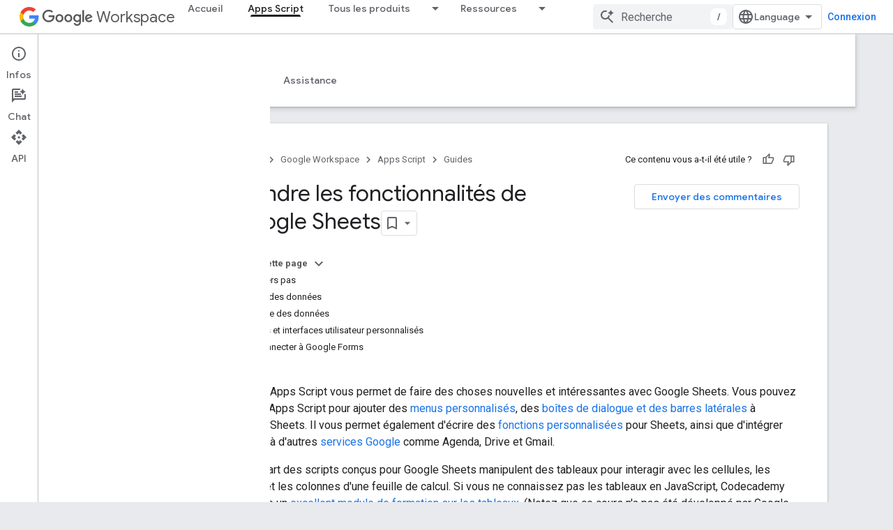

--- FILE ---
content_type: text/html; charset=utf-8
request_url: https://developers-dot-devsite-v2-prod.appspot.com/apps-script/guides/sheets?authuser=0&%3Bhl=fr&hl=fr
body_size: 31778
content:









<!doctype html>
<html 
      lang="fr-x-mtfrom-en"
      dir="ltr">
  <head>
    <meta name="google-signin-client-id" content="721724668570-nbkv1cfusk7kk4eni4pjvepaus73b13t.apps.googleusercontent.com"><meta name="google-signin-scope"
          content="profile email https://www.googleapis.com/auth/developerprofiles https://www.googleapis.com/auth/developerprofiles.award https://www.googleapis.com/auth/devprofiles.full_control.firstparty"><meta property="og:site_name" content="Google for Developers">
    <meta property="og:type" content="website"><meta name="robots" content="noindex"><meta name="theme-color" content="#fff"><meta charset="utf-8">
    <meta content="IE=Edge" http-equiv="X-UA-Compatible">
    <meta name="viewport" content="width=device-width, initial-scale=1">
    

    <link rel="manifest" href="/_pwa/developers/manifest.json"
          crossorigin="use-credentials">
    <link rel="preconnect" href="//www.gstatic.com" crossorigin>
    <link rel="preconnect" href="//fonts.gstatic.com" crossorigin>
    <link rel="preconnect" href="//fonts.googleapis.com" crossorigin>
    <link rel="preconnect" href="//apis.google.com" crossorigin>
    <link rel="preconnect" href="//www.google-analytics.com" crossorigin><link rel="stylesheet" href="//fonts.googleapis.com/css?family=Google+Sans:400,500|Roboto:400,400italic,500,500italic,700,700italic|Roboto+Mono:400,500,700&display=swap">
      <link rel="stylesheet"
            href="//fonts.googleapis.com/css2?family=Material+Icons&family=Material+Symbols+Outlined&display=block"><link rel="stylesheet" href="https://www.gstatic.com/devrel-devsite/prod/v5ecaab6967af5bdfffc1b93fe7d0ad58c271bf9f563243cec25f323a110134f0/developers/css/app.css">
      <link rel="shortcut icon" href="https://www.gstatic.com/devrel-devsite/prod/v5ecaab6967af5bdfffc1b93fe7d0ad58c271bf9f563243cec25f323a110134f0/developers/images/favicon-new.png">
    <link rel="apple-touch-icon" href="https://www.gstatic.com/devrel-devsite/prod/v5ecaab6967af5bdfffc1b93fe7d0ad58c271bf9f563243cec25f323a110134f0/developers/images/touchicon-180-new.png"><link rel="canonical" href="https://developers.google.com/apps-script/guides/sheets?hl=fr">
      <link rel="dns-prefetch" href="//developers-dot-devsite-v2-prod.appspot.com"><link rel="search" type="application/opensearchdescription+xml"
            title="Google for Developers" href="https://developers-dot-devsite-v2-prod.appspot.com/s/opensearch.xml?authuser=0&amp;hl=fr">
      <link rel="alternate" hreflang="en"
          href="https://developers.google.com/apps-script/guides/sheets" /><link rel="alternate" hreflang="x-default" href="https://developers.google.com/apps-script/guides/sheets" /><link rel="alternate" hreflang="ar"
          href="https://developers.google.com/apps-script/guides/sheets?hl=ar" /><link rel="alternate" hreflang="bn"
          href="https://developers.google.com/apps-script/guides/sheets?hl=bn" /><link rel="alternate" hreflang="zh-Hans"
          href="https://developers.google.com/apps-script/guides/sheets?hl=zh-cn" /><link rel="alternate" hreflang="zh-Hant"
          href="https://developers.google.com/apps-script/guides/sheets?hl=zh-tw" /><link rel="alternate" hreflang="fa"
          href="https://developers.google.com/apps-script/guides/sheets?hl=fa" /><link rel="alternate" hreflang="fr"
          href="https://developers.google.com/apps-script/guides/sheets?hl=fr" /><link rel="alternate" hreflang="de"
          href="https://developers.google.com/apps-script/guides/sheets?hl=de" /><link rel="alternate" hreflang="he"
          href="https://developers.google.com/apps-script/guides/sheets?hl=he" /><link rel="alternate" hreflang="hi"
          href="https://developers.google.com/apps-script/guides/sheets?hl=hi" /><link rel="alternate" hreflang="id"
          href="https://developers.google.com/apps-script/guides/sheets?hl=id" /><link rel="alternate" hreflang="it"
          href="https://developers.google.com/apps-script/guides/sheets?hl=it" /><link rel="alternate" hreflang="ja"
          href="https://developers.google.com/apps-script/guides/sheets?hl=ja" /><link rel="alternate" hreflang="ko"
          href="https://developers.google.com/apps-script/guides/sheets?hl=ko" /><link rel="alternate" hreflang="pl"
          href="https://developers.google.com/apps-script/guides/sheets?hl=pl" /><link rel="alternate" hreflang="pt-BR"
          href="https://developers.google.com/apps-script/guides/sheets?hl=pt-br" /><link rel="alternate" hreflang="ru"
          href="https://developers.google.com/apps-script/guides/sheets?hl=ru" /><link rel="alternate" hreflang="es-419"
          href="https://developers.google.com/apps-script/guides/sheets?hl=es-419" /><link rel="alternate" hreflang="th"
          href="https://developers.google.com/apps-script/guides/sheets?hl=th" /><link rel="alternate" hreflang="tr"
          href="https://developers.google.com/apps-script/guides/sheets?hl=tr" /><link rel="alternate" hreflang="vi"
          href="https://developers.google.com/apps-script/guides/sheets?hl=vi" /><title>Étendre les fonctionnalités de Google Sheets &nbsp;|&nbsp; Apps Script &nbsp;|&nbsp; Google for Developers</title>

<meta property="og:title" content="Étendre les fonctionnalités de Google Sheets &nbsp;|&nbsp; Apps Script &nbsp;|&nbsp; Google for Developers"><meta name="description" content="Découvrez comment étendre, automatiser et intégrer Google Sheets à d&#39;autres services Google à l&#39;aide de Google Apps Script.">
  <meta property="og:description" content="Découvrez comment étendre, automatiser et intégrer Google Sheets à d&#39;autres services Google à l&#39;aide de Google Apps Script."><meta property="og:url" content="https://developers.google.com/apps-script/guides/sheets?hl=fr"><meta property="og:image" content="https://www.gstatic.com/devrel-devsite/prod/v5ecaab6967af5bdfffc1b93fe7d0ad58c271bf9f563243cec25f323a110134f0/developers/images/opengraph/white.png">
  <meta property="og:image:width" content="1200">
  <meta property="og:image:height" content="675"><meta property="og:locale" content="fr"><meta name="twitter:card" content="summary_large_image"><script type="application/ld+json">
  {
    "@context": "https://schema.org",
    "@type": "Article",
    
    "headline": "Étendre les fonctionnalités de Google Sheets"
  }
</script><script type="application/ld+json">
  {
    "@context": "https://schema.org",
    "@type": "BreadcrumbList",
    "itemListElement": [{
      "@type": "ListItem",
      "position": 1,
      "name": "Google Workspace",
      "item": "https://developers.google.com/workspace"
    },{
      "@type": "ListItem",
      "position": 2,
      "name": "Apps Script",
      "item": "https://developers.google.com/apps-script"
    },{
      "@type": "ListItem",
      "position": 3,
      "name": "Étendre les fonctionnalités de Google Sheets",
      "item": "https://developers.google.com/apps-script/guides/sheets"
    }]
  }
  </script><link rel="alternate machine-translated-from" hreflang="en"
        href="https://developers-dot-devsite-v2-prod.appspot.com/apps-script/guides/sheets?hl=en&amp;authuser=0">
  

  

  

  


    
      <link rel="stylesheet" href="/extras.css"></head>
  <body class="color-scheme--light"
        template="page"
        theme="white"
        type="article"
        
        
        
        layout="docs"
        
        
        
        
        
          
            concierge='closed'
          
        
        display-toc
        pending>
  
    <devsite-progress type="indeterminate" id="app-progress"></devsite-progress>
  
  
    <a href="#main-content" class="skip-link button">
      
      Passer au contenu principal
    </a>
    <section class="devsite-wrapper">
      <devsite-cookie-notification-bar></devsite-cookie-notification-bar><devsite-header role="banner">
  
    





















<div class="devsite-header--inner" data-nosnippet>
  <div class="devsite-top-logo-row-wrapper-wrapper">
    <div class="devsite-top-logo-row-wrapper">
      <div class="devsite-top-logo-row">
        <button type="button" id="devsite-hamburger-menu"
          class="devsite-header-icon-button button-flat material-icons gc-analytics-event"
          data-category="Site-Wide Custom Events"
          data-label="Navigation menu button"
          visually-hidden
          aria-label="Ouvrir le menu">
        </button>
        
<div class="devsite-product-name-wrapper">

  
    
  
  <a href="https://developers-dot-devsite-v2-prod.appspot.com/workspace?authuser=0&amp;hl=fr">
    
  <div class="devsite-product-logo-container"
       
       
       
    size="medium"
  >
  
    <picture>
      
      <img class="devsite-product-logo"
           alt="Google Workspace"
           src="https://fonts.gstatic.com/s/i/productlogos/googleg/v6/16px.svg"
           srcset=" https://fonts.gstatic.com/s/i/productlogos/googleg/v6/16px.svg"
           sizes="64px"
           loading="lazy"
           >
    </picture>
  
  </div>
  
  </a>
  

  



  
  
  <span class="devsite-product-name">
    <ul class="devsite-breadcrumb-list"
  >
  
  <li class="devsite-breadcrumb-item
             devsite-has-google-wordmark">
    
    
    
      
      
        
  <a href="https://developers-dot-devsite-v2-prod.appspot.com/workspace?authuser=0&amp;hl=fr"
      
        class="devsite-breadcrumb-link gc-analytics-event"
      
        data-category="Site-Wide Custom Events"
      
        data-label="Upper Header"
      
        data-value="1"
      
        track-type="globalNav"
      
        track-name="breadcrumb"
      
        track-metadata-position="1"
      
        track-metadata-eventdetail="Google Workspace"
      
    >
    
          <svg class="devsite-google-wordmark"
       xmlns="http://www.w3.org/2000/svg"
       viewBox="0 0 148 48">
    <title>Google</title>
    <path class="devsite-google-wordmark-svg-path" d="M19.58,37.65c-9.87,0-18.17-8.04-18.17-17.91c0-9.87,8.3-17.91,18.17-17.91c5.46,0,9.35,2.14,12.27,4.94l-3.45,3.45c-2.1-1.97-4.93-3.49-8.82-3.49c-7.21,0-12.84,5.81-12.84,13.02c0,7.21,5.64,13.02,12.84,13.02c4.67,0,7.34-1.88,9.04-3.58c1.4-1.4,2.32-3.41,2.66-6.16H19.58v-4.89h16.47c0.18,0.87,0.26,1.92,0.26,3.06c0,3.67-1.01,8.21-4.24,11.44C28.93,35.9,24.91,37.65,19.58,37.65z M61.78,26.12c0,6.64-5.1,11.53-11.36,11.53s-11.36-4.89-11.36-11.53c0-6.68,5.1-11.53,11.36-11.53S61.78,19.43,61.78,26.12z M56.8,26.12c0-4.15-2.96-6.99-6.39-6.99c-3.43,0-6.39,2.84-6.39,6.99c0,4.11,2.96,6.99,6.39,6.99C53.84,33.11,56.8,30.22,56.8,26.12z M87.25,26.12c0,6.64-5.1,11.53-11.36,11.53c-6.26,0-11.36-4.89-11.36-11.53c0-6.68,5.1-11.53,11.36-11.53C82.15,14.59,87.25,19.43,87.25,26.12zM82.28,26.12c0-4.15-2.96-6.99-6.39-6.99c-3.43,0-6.39,2.84-6.39,6.99c0,4.11,2.96,6.99,6.39,6.99C79.32,33.11,82.28,30.22,82.28,26.12z M112.09,15.29v20.7c0,8.52-5.02,12.01-10.96,12.01c-5.59,0-8.95-3.76-10.22-6.81l4.41-1.83c0.79,1.88,2.71,4.1,5.81,4.1c3.8,0,6.16-2.36,6.16-6.77v-1.66h-0.18c-1.14,1.4-3.32,2.62-6.07,2.62c-5.76,0-11.05-5.02-11.05-11.49c0-6.51,5.28-11.57,11.05-11.57c2.75,0,4.93,1.22,6.07,2.58h0.18v-1.88H112.09z M107.64,26.16c0-4.06-2.71-7.03-6.16-7.03c-3.49,0-6.42,2.97-6.42,7.03c0,4.02,2.93,6.94,6.42,6.94C104.93,33.11,107.64,30.18,107.64,26.16z M120.97,3.06v33.89h-5.07V3.06H120.97z M140.89,29.92l3.93,2.62c-1.27,1.88-4.32,5.11-9.61,5.11c-6.55,0-11.28-5.07-11.28-11.53c0-6.86,4.77-11.53,10.71-11.53c5.98,0,8.91,4.76,9.87,7.34l0.52,1.31l-15.42,6.38c1.18,2.31,3.01,3.49,5.59,3.49C137.79,33.11,139.58,31.84,140.89,29.92zM128.79,25.77l10.31-4.28c-0.57-1.44-2.27-2.45-4.28-2.45C132.24,19.04,128.66,21.31,128.79,25.77z"/>
  </svg>Workspace
        
  </a>
  
      
    
  </li>
  
</ul>
  </span>

</div>
        <div class="devsite-top-logo-row-middle">
          <div class="devsite-header-upper-tabs">
            
              
              
  <devsite-tabs class="upper-tabs">

    <nav class="devsite-tabs-wrapper" aria-label="Onglets supérieurs">
      
        
          <tab  >
            
    <a href="https://developers-dot-devsite-v2-prod.appspot.com/workspace?authuser=0&amp;hl=fr"
    class="devsite-tabs-content gc-analytics-event "
      track-metadata-eventdetail="https://developers-dot-devsite-v2-prod.appspot.com/workspace?authuser=0&amp;hl=fr"
    
       track-type="nav"
       track-metadata-position="nav - accueil"
       track-metadata-module="primary nav"
       
       
         
           data-category="Site-Wide Custom Events"
         
           data-label="Tab: Accueil"
         
           track-name="accueil"
         
       >
    Accueil
  
    </a>
    
  
          </tab>
        
      
        
          <tab  class="devsite-active">
            
    <a href="https://developers-dot-devsite-v2-prod.appspot.com/apps-script?authuser=0&amp;hl=fr"
    class="devsite-tabs-content gc-analytics-event "
      track-metadata-eventdetail="https://developers-dot-devsite-v2-prod.appspot.com/apps-script?authuser=0&amp;hl=fr"
    
       track-type="nav"
       track-metadata-position="nav - apps script"
       track-metadata-module="primary nav"
       aria-label="Apps Script, selected" 
       
         
           data-category="Site-Wide Custom Events"
         
           data-label="Tab: Apps Script"
         
           track-name="apps script"
         
       >
    Apps Script
  
    </a>
    
  
          </tab>
        
      
        
          <tab class="devsite-dropdown
    
    
    
    ">
  
    <a href="https://developers-dot-devsite-v2-prod.appspot.com/workspace/products-menu?authuser=0&amp;hl=fr"
    class="devsite-tabs-content gc-analytics-event "
      track-metadata-eventdetail="https://developers-dot-devsite-v2-prod.appspot.com/workspace/products-menu?authuser=0&amp;hl=fr"
    
       track-type="nav"
       track-metadata-position="nav - tous les produits"
       track-metadata-module="primary nav"
       
       
         
           data-category="Site-Wide Custom Events"
         
           data-label="Tab: Tous les produits"
         
           track-name="tous les produits"
         
       >
    Tous les produits
  
    </a>
    
      <button
         aria-haspopup="menu"
         aria-expanded="false"
         aria-label="Menu déroulant de Tous les produits"
         track-type="nav"
         track-metadata-eventdetail="https://developers-dot-devsite-v2-prod.appspot.com/workspace/products-menu?authuser=0&amp;hl=fr"
         track-metadata-position="nav - tous les produits"
         track-metadata-module="primary nav"
         
          
            data-category="Site-Wide Custom Events"
          
            data-label="Tab: Tous les produits"
          
            track-name="tous les produits"
          
        
         class="devsite-tabs-dropdown-toggle devsite-icon devsite-icon-arrow-drop-down"></button>
    
  
  <div class="devsite-tabs-dropdown" role="menu" aria-label="submenu" hidden>
    
    <div class="devsite-tabs-dropdown-content">
      
        <div class="devsite-tabs-dropdown-column
                    ">
          
            <ul class="devsite-tabs-dropdown-section
                       ">
              
                <li class="devsite-nav-title" role="heading" tooltip>Applications Google Workspace</li>
              
              
              
                <li class="devsite-nav-item">
                  <a href="https://developers-dot-devsite-v2-prod.appspot.com/workspace/admin?authuser=0&amp;hl=fr"
                    
                     track-type="nav"
                     track-metadata-eventdetail="https://developers-dot-devsite-v2-prod.appspot.com/workspace/admin?authuser=0&amp;hl=fr"
                     track-metadata-position="nav - tous les produits"
                     track-metadata-module="tertiary nav"
                     
                       track-metadata-module_headline="applications google workspace"
                     
                     tooltip
                  
                    
                     data-label="Tab menu: All products - Admin console"
                    
                     data-category="Workspace top menu navigation"
                    
                  >
                    
                    <div class="devsite-nav-item-title">
                      Console d'administration
                    </div>
                    
                  </a>
                </li>
              
                <li class="devsite-nav-item">
                  <a href="https://developers-dot-devsite-v2-prod.appspot.com/workspace/cloud-search?authuser=0&amp;hl=fr"
                    
                     track-type="nav"
                     track-metadata-eventdetail="https://developers-dot-devsite-v2-prod.appspot.com/workspace/cloud-search?authuser=0&amp;hl=fr"
                     track-metadata-position="nav - tous les produits"
                     track-metadata-module="tertiary nav"
                     
                       track-metadata-module_headline="applications google workspace"
                     
                     tooltip
                  
                    
                     data-label="Tab menu: All products - Cloud Search"
                    
                     data-category="Workspace top menu navigation"
                    
                  >
                    
                    <div class="devsite-nav-item-title">
                      Cloud Search
                    </div>
                    
                  </a>
                </li>
              
                <li class="devsite-nav-item">
                  <a href="https://developers-dot-devsite-v2-prod.appspot.com/workspace/gmail?authuser=0&amp;hl=fr"
                    
                     track-type="nav"
                     track-metadata-eventdetail="https://developers-dot-devsite-v2-prod.appspot.com/workspace/gmail?authuser=0&amp;hl=fr"
                     track-metadata-position="nav - tous les produits"
                     track-metadata-module="tertiary nav"
                     
                       track-metadata-module_headline="applications google workspace"
                     
                     tooltip
                  
                    
                     data-label="Tab menu: All products - Gmail"
                    
                     data-category="Workspace top menu navigation"
                    
                  >
                    
                    <div class="devsite-nav-item-title">
                      Gmail
                    </div>
                    
                  </a>
                </li>
              
                <li class="devsite-nav-item">
                  <a href="https://developers-dot-devsite-v2-prod.appspot.com/workspace/calendar?authuser=0&amp;hl=fr"
                    
                     track-type="nav"
                     track-metadata-eventdetail="https://developers-dot-devsite-v2-prod.appspot.com/workspace/calendar?authuser=0&amp;hl=fr"
                     track-metadata-position="nav - tous les produits"
                     track-metadata-module="tertiary nav"
                     
                       track-metadata-module_headline="applications google workspace"
                     
                     tooltip
                  
                    
                     data-label="Tab menu: All products - Google Calendar"
                    
                     data-category="Workspace top menu navigation"
                    
                  >
                    
                    <div class="devsite-nav-item-title">
                      Google Calendar
                    </div>
                    
                  </a>
                </li>
              
                <li class="devsite-nav-item">
                  <a href="https://developers-dot-devsite-v2-prod.appspot.com/workspace/chat?authuser=0&amp;hl=fr"
                    
                     track-type="nav"
                     track-metadata-eventdetail="https://developers-dot-devsite-v2-prod.appspot.com/workspace/chat?authuser=0&amp;hl=fr"
                     track-metadata-position="nav - tous les produits"
                     track-metadata-module="tertiary nav"
                     
                       track-metadata-module_headline="applications google workspace"
                     
                     tooltip
                  
                    
                     data-label="Tab menu: All products - Google Chat"
                    
                     data-category="Workspace top menu navigation"
                    
                  >
                    
                    <div class="devsite-nav-item-title">
                      Google Chat
                    </div>
                    
                  </a>
                </li>
              
                <li class="devsite-nav-item">
                  <a href="https://developers-dot-devsite-v2-prod.appspot.com/workspace/classroom?authuser=0&amp;hl=fr"
                    
                     track-type="nav"
                     track-metadata-eventdetail="https://developers-dot-devsite-v2-prod.appspot.com/workspace/classroom?authuser=0&amp;hl=fr"
                     track-metadata-position="nav - tous les produits"
                     track-metadata-module="tertiary nav"
                     
                       track-metadata-module_headline="applications google workspace"
                     
                     tooltip
                  
                    
                     data-label="Tab menu: All products - Google Classroom"
                    
                     data-category="Workspace top menu navigation"
                    
                  >
                    
                    <div class="devsite-nav-item-title">
                      Google Classroom
                    </div>
                    
                  </a>
                </li>
              
                <li class="devsite-nav-item">
                  <a href="https://developers-dot-devsite-v2-prod.appspot.com/workspace/docs?authuser=0&amp;hl=fr"
                    
                     track-type="nav"
                     track-metadata-eventdetail="https://developers-dot-devsite-v2-prod.appspot.com/workspace/docs?authuser=0&amp;hl=fr"
                     track-metadata-position="nav - tous les produits"
                     track-metadata-module="tertiary nav"
                     
                       track-metadata-module_headline="applications google workspace"
                     
                     tooltip
                  
                    
                     data-label="Tab menu: All products - Google Docs"
                    
                     data-category="Workspace top menu navigation"
                    
                  >
                    
                    <div class="devsite-nav-item-title">
                      Google Docs
                    </div>
                    
                  </a>
                </li>
              
                <li class="devsite-nav-item">
                  <a href="https://developers-dot-devsite-v2-prod.appspot.com/workspace/drive?authuser=0&amp;hl=fr"
                    
                     track-type="nav"
                     track-metadata-eventdetail="https://developers-dot-devsite-v2-prod.appspot.com/workspace/drive?authuser=0&amp;hl=fr"
                     track-metadata-position="nav - tous les produits"
                     track-metadata-module="tertiary nav"
                     
                       track-metadata-module_headline="applications google workspace"
                     
                     tooltip
                  
                    
                     data-label="Tab menu: All products - Google Drive"
                    
                     data-category="Workspace top menu navigation"
                    
                  >
                    
                    <div class="devsite-nav-item-title">
                      Google Drive
                    </div>
                    
                  </a>
                </li>
              
            </ul>
          
        </div>
      
        <div class="devsite-tabs-dropdown-column
                    ">
          
            <ul class="devsite-tabs-dropdown-section
                       ">
              
                <li class="devsite-nav-title" role="heading" tooltip> </li>
              
              
              
                <li class="devsite-nav-item">
                  <a href="https://developers-dot-devsite-v2-prod.appspot.com/workspace/forms?authuser=0&amp;hl=fr"
                    
                     track-type="nav"
                     track-metadata-eventdetail="https://developers-dot-devsite-v2-prod.appspot.com/workspace/forms?authuser=0&amp;hl=fr"
                     track-metadata-position="nav - tous les produits"
                     track-metadata-module="tertiary nav"
                     
                       track-metadata-module_headline=" "
                     
                     tooltip
                  
                    
                     data-label="Tab menu: All products - Google Forms"
                    
                     data-category="Workspace top menu navigation"
                    
                  >
                    
                    <div class="devsite-nav-item-title">
                      Google Forms
                    </div>
                    
                  </a>
                </li>
              
                <li class="devsite-nav-item">
                  <a href="https://developers-dot-devsite-v2-prod.appspot.com/workspace/keep?authuser=0&amp;hl=fr"
                    
                     track-type="nav"
                     track-metadata-eventdetail="https://developers-dot-devsite-v2-prod.appspot.com/workspace/keep?authuser=0&amp;hl=fr"
                     track-metadata-position="nav - tous les produits"
                     track-metadata-module="tertiary nav"
                     
                       track-metadata-module_headline=" "
                     
                     tooltip
                  
                    
                     data-category="Workspace top menu navigation"
                    
                     data-label="Tab menu: All products - Google Keep"
                    
                  >
                    
                    <div class="devsite-nav-item-title">
                      Google Keep
                    </div>
                    
                  </a>
                </li>
              
                <li class="devsite-nav-item">
                  <a href="https://developers-dot-devsite-v2-prod.appspot.com/workspace/meet?authuser=0&amp;hl=fr"
                    
                     track-type="nav"
                     track-metadata-eventdetail="https://developers-dot-devsite-v2-prod.appspot.com/workspace/meet?authuser=0&amp;hl=fr"
                     track-metadata-position="nav - tous les produits"
                     track-metadata-module="tertiary nav"
                     
                       track-metadata-module_headline=" "
                     
                     tooltip
                  
                    
                     data-category="Workspace top menu navigation"
                    
                     data-label="Tab menu: All products - Google Meet"
                    
                  >
                    
                    <div class="devsite-nav-item-title">
                      Google Meet
                    </div>
                    
                  </a>
                </li>
              
                <li class="devsite-nav-item">
                  <a href="https://developers-dot-devsite-v2-prod.appspot.com/workspace/sheets?authuser=0&amp;hl=fr"
                    
                     track-type="nav"
                     track-metadata-eventdetail="https://developers-dot-devsite-v2-prod.appspot.com/workspace/sheets?authuser=0&amp;hl=fr"
                     track-metadata-position="nav - tous les produits"
                     track-metadata-module="tertiary nav"
                     
                       track-metadata-module_headline=" "
                     
                     tooltip
                  
                    
                     data-category="Workspace top menu navigation"
                    
                     data-label="Tab menu: All products - Google Sheets"
                    
                  >
                    
                    <div class="devsite-nav-item-title">
                      Google Sheets
                    </div>
                    
                  </a>
                </li>
              
                <li class="devsite-nav-item">
                  <a href="https://developers-dot-devsite-v2-prod.appspot.com/workspace/sites?authuser=0&amp;hl=fr"
                    
                     track-type="nav"
                     track-metadata-eventdetail="https://developers-dot-devsite-v2-prod.appspot.com/workspace/sites?authuser=0&amp;hl=fr"
                     track-metadata-position="nav - tous les produits"
                     track-metadata-module="tertiary nav"
                     
                       track-metadata-module_headline=" "
                     
                     tooltip
                  
                    
                     data-label="Tab menu: All products - Google Sites"
                    
                     data-category="Workspace top menu navigation"
                    
                  >
                    
                    <div class="devsite-nav-item-title">
                      Google Sites
                    </div>
                    
                  </a>
                </li>
              
                <li class="devsite-nav-item">
                  <a href="https://developers-dot-devsite-v2-prod.appspot.com/workspace/slides?authuser=0&amp;hl=fr"
                    
                     track-type="nav"
                     track-metadata-eventdetail="https://developers-dot-devsite-v2-prod.appspot.com/workspace/slides?authuser=0&amp;hl=fr"
                     track-metadata-position="nav - tous les produits"
                     track-metadata-module="tertiary nav"
                     
                       track-metadata-module_headline=" "
                     
                     tooltip
                  
                    
                     data-category="Workspace top menu navigation"
                    
                     data-label="Tab menu: All products - Google Slides"
                    
                  >
                    
                    <div class="devsite-nav-item-title">
                      Google Slides
                    </div>
                    
                  </a>
                </li>
              
                <li class="devsite-nav-item">
                  <a href="https://developers-dot-devsite-v2-prod.appspot.com/workspace/tasks?authuser=0&amp;hl=fr"
                    
                     track-type="nav"
                     track-metadata-eventdetail="https://developers-dot-devsite-v2-prod.appspot.com/workspace/tasks?authuser=0&amp;hl=fr"
                     track-metadata-position="nav - tous les produits"
                     track-metadata-module="tertiary nav"
                     
                       track-metadata-module_headline=" "
                     
                     tooltip
                  
                    
                     data-label="Tab menu: All products - Google Tasks"
                    
                     data-category="Workspace top menu navigation"
                    
                  >
                    
                    <div class="devsite-nav-item-title">
                      Google ToDo
                    </div>
                    
                  </a>
                </li>
              
                <li class="devsite-nav-item">
                  <a href="https://developers-dot-devsite-v2-prod.appspot.com/workspace/vault?authuser=0&amp;hl=fr"
                    
                     track-type="nav"
                     track-metadata-eventdetail="https://developers-dot-devsite-v2-prod.appspot.com/workspace/vault?authuser=0&amp;hl=fr"
                     track-metadata-position="nav - tous les produits"
                     track-metadata-module="tertiary nav"
                     
                       track-metadata-module_headline=" "
                     
                     tooltip
                  
                    
                     data-label="Tab menu: All products - Google Vault"
                    
                     data-category="Workspace top menu navigation"
                    
                  >
                    
                    <div class="devsite-nav-item-title">
                      Google Vault
                    </div>
                    
                  </a>
                </li>
              
            </ul>
          
        </div>
      
        <div class="devsite-tabs-dropdown-column
                    ">
          
            <ul class="devsite-tabs-dropdown-section
                       ">
              
                <li class="devsite-nav-title" role="heading" tooltip>Étendre, automatiser et partager</li>
              
              
              
                <li class="devsite-nav-item">
                  <a href="https://developers-dot-devsite-v2-prod.appspot.com/workspace/add-ons?authuser=0&amp;hl=fr"
                    
                     track-type="nav"
                     track-metadata-eventdetail="https://developers-dot-devsite-v2-prod.appspot.com/workspace/add-ons?authuser=0&amp;hl=fr"
                     track-metadata-position="nav - tous les produits"
                     track-metadata-module="tertiary nav"
                     
                       track-metadata-module_headline="étendre, automatiser et partager"
                     
                     tooltip
                  
                    
                     data-label="Tab menu: All products - Add-ons"
                    
                     data-category="Workspace top menu navigation"
                    
                  >
                    
                    <div class="devsite-nav-item-title">
                      Modules complémentaires
                    </div>
                    
                  </a>
                </li>
              
                <li class="devsite-nav-item">
                  <a href="https://developers-dot-devsite-v2-prod.appspot.com/apps-script?authuser=0&amp;hl=fr"
                    
                     track-type="nav"
                     track-metadata-eventdetail="https://developers-dot-devsite-v2-prod.appspot.com/apps-script?authuser=0&amp;hl=fr"
                     track-metadata-position="nav - tous les produits"
                     track-metadata-module="tertiary nav"
                     
                       track-metadata-module_headline="étendre, automatiser et partager"
                     
                     tooltip
                  
                    
                     data-category="Workspace top menu navigation"
                    
                     data-label="Tab menu: All products - Apps Script"
                    
                  >
                    
                    <div class="devsite-nav-item-title">
                      Apps Script
                    </div>
                    
                  </a>
                </li>
              
                <li class="devsite-nav-item">
                  <a href="https://developers-dot-devsite-v2-prod.appspot.com/workspace/add-ons/chat?authuser=0&amp;hl=fr"
                    
                     track-type="nav"
                     track-metadata-eventdetail="https://developers-dot-devsite-v2-prod.appspot.com/workspace/add-ons/chat?authuser=0&amp;hl=fr"
                     track-metadata-position="nav - tous les produits"
                     track-metadata-module="tertiary nav"
                     
                       track-metadata-module_headline="étendre, automatiser et partager"
                     
                     tooltip
                  
                    
                     data-category="Workspace top menu navigation"
                    
                     data-label="Tab menu: All products - Chat apps"
                    
                  >
                    
                    <div class="devsite-nav-item-title">
                      Utilisez des applications de chat
                    </div>
                    
                  </a>
                </li>
              
                <li class="devsite-nav-item">
                  <a href="https://developers-dot-devsite-v2-prod.appspot.com/workspace/drive/api/guides/about-apps?authuser=0&amp;hl=fr"
                    
                     track-type="nav"
                     track-metadata-eventdetail="https://developers-dot-devsite-v2-prod.appspot.com/workspace/drive/api/guides/about-apps?authuser=0&amp;hl=fr"
                     track-metadata-position="nav - tous les produits"
                     track-metadata-module="tertiary nav"
                     
                       track-metadata-module_headline="étendre, automatiser et partager"
                     
                     tooltip
                  
                    
                     data-label="Tab menu: All products - Drive apps"
                    
                     data-category="Workspace top menu navigation"
                    
                  >
                    
                    <div class="devsite-nav-item-title">
                      Applications Drive
                    </div>
                    
                  </a>
                </li>
              
                <li class="devsite-nav-item">
                  <a href="https://developers-dot-devsite-v2-prod.appspot.com/workspace/marketplace?authuser=0&amp;hl=fr"
                    
                     track-type="nav"
                     track-metadata-eventdetail="https://developers-dot-devsite-v2-prod.appspot.com/workspace/marketplace?authuser=0&amp;hl=fr"
                     track-metadata-position="nav - tous les produits"
                     track-metadata-module="tertiary nav"
                     
                       track-metadata-module_headline="étendre, automatiser et partager"
                     
                     tooltip
                  
                    
                     data-label="Tab menu: All products - Marketplace"
                    
                     data-category="Workspace top menu navigation"
                    
                  >
                    
                    <div class="devsite-nav-item-title">
                      Marketplace
                    </div>
                    
                  </a>
                </li>
              
            </ul>
          
        </div>
      
    </div>
  </div>
</tab>
        
      
        
          <tab class="devsite-dropdown
    
    
    
    ">
  
    <a href="https://developers-dot-devsite-v2-prod.appspot.com/workspace/resources-menu?authuser=0&amp;hl=fr"
    class="devsite-tabs-content gc-analytics-event "
      track-metadata-eventdetail="https://developers-dot-devsite-v2-prod.appspot.com/workspace/resources-menu?authuser=0&amp;hl=fr"
    
       track-type="nav"
       track-metadata-position="nav - ressources"
       track-metadata-module="primary nav"
       
       
         
           data-category="Site-Wide Custom Events"
         
           data-label="Tab: Ressources"
         
           track-name="ressources"
         
       >
    Ressources
  
    </a>
    
      <button
         aria-haspopup="menu"
         aria-expanded="false"
         aria-label="Menu déroulant de Ressources"
         track-type="nav"
         track-metadata-eventdetail="https://developers-dot-devsite-v2-prod.appspot.com/workspace/resources-menu?authuser=0&amp;hl=fr"
         track-metadata-position="nav - ressources"
         track-metadata-module="primary nav"
         
          
            data-category="Site-Wide Custom Events"
          
            data-label="Tab: Ressources"
          
            track-name="ressources"
          
        
         class="devsite-tabs-dropdown-toggle devsite-icon devsite-icon-arrow-drop-down"></button>
    
  
  <div class="devsite-tabs-dropdown" role="menu" aria-label="submenu" hidden>
    
    <div class="devsite-tabs-dropdown-content">
      
        <div class="devsite-tabs-dropdown-column
                    ">
          
            <ul class="devsite-tabs-dropdown-section
                       ">
              
                <li class="devsite-nav-title" role="heading" tooltip>Outils</li>
              
              
              
                <li class="devsite-nav-item">
                  <a href="https://admin.google.com/?authuser=0&amp;hl=fr"
                    
                     track-type="nav"
                     track-metadata-eventdetail="https://admin.google.com/?authuser=0&amp;hl=fr"
                     track-metadata-position="nav - ressources"
                     track-metadata-module="tertiary nav"
                     
                       track-metadata-module_headline="outils"
                     
                     tooltip
                  
                    
                     data-category="Workspace top menu navigation"
                    
                     target="admin-console"
                    
                     data-label="Tab menu: Resources - Admin console"
                    
                  >
                    
                    <div class="devsite-nav-item-title">
                      Console d'administration
                    </div>
                    
                  </a>
                </li>
              
                <li class="devsite-nav-item">
                  <a href="https://script.google.com/?authuser=0&amp;hl=fr"
                    
                     track-type="nav"
                     track-metadata-eventdetail="https://script.google.com/?authuser=0&amp;hl=fr"
                     track-metadata-position="nav - ressources"
                     track-metadata-module="tertiary nav"
                     
                       track-metadata-module_headline="outils"
                     
                     tooltip
                  
                    
                     target="_blank"
                    
                     data-category="Workspace top menu navigation"
                    
                     data-label="Tab menu: Resources - Apps Script dashboard"
                    
                  >
                    
                    <div class="devsite-nav-item-title">
                      Tableau de bord Apps Script
                    </div>
                    
                  </a>
                </li>
              
                <li class="devsite-nav-item">
                  <a href="https://console.cloud.google.com/workspace-api?authuser=0&amp;hl=fr"
                    
                     track-type="nav"
                     track-metadata-eventdetail="https://console.cloud.google.com/workspace-api?authuser=0&amp;hl=fr"
                     track-metadata-position="nav - ressources"
                     track-metadata-module="tertiary nav"
                     
                       track-metadata-module_headline="outils"
                     
                     tooltip
                  
                    
                     data-label="Tab menu: Resources - Google Cloud console"
                    
                     target="console"
                    
                     data-category="Workspace top menu navigation"
                    
                  >
                    
                    <div class="devsite-nav-item-title">
                      console Google Cloud
                    </div>
                    
                  </a>
                </li>
              
                <li class="devsite-nav-item">
                  <a href="https://developers-dot-devsite-v2-prod.appspot.com/workspace/explore?authuser=0&amp;hl=fr"
                    
                     track-type="nav"
                     track-metadata-eventdetail="https://developers-dot-devsite-v2-prod.appspot.com/workspace/explore?authuser=0&amp;hl=fr"
                     track-metadata-position="nav - ressources"
                     track-metadata-module="tertiary nav"
                     
                       track-metadata-module_headline="outils"
                     
                     tooltip
                  
                    
                     data-label="Tab menu: Resources - APIs Explorer"
                    
                     data-category="Workspace top menu navigation"
                    
                  >
                    
                    <div class="devsite-nav-item-title">
                      API Explorer
                    </div>
                    
                  </a>
                </li>
              
                <li class="devsite-nav-item">
                  <a href="https://addons.gsuite.google.com/uikit/builder?authuser=0&amp;hl=fr"
                    
                     track-type="nav"
                     track-metadata-eventdetail="https://addons.gsuite.google.com/uikit/builder?authuser=0&amp;hl=fr"
                     track-metadata-position="nav - ressources"
                     track-metadata-module="tertiary nav"
                     
                       track-metadata-module_headline="outils"
                     
                     tooltip
                  
                    
                     data-label="Tab menu: Resources - Card Builder"
                    
                     target="_blank"
                    
                     data-category="Workspace top menu navigation"
                    
                  >
                    
                    <div class="devsite-nav-item-title">
                      Card Builder
                    </div>
                    
                  </a>
                </li>
              
            </ul>
          
        </div>
      
        <div class="devsite-tabs-dropdown-column
                    ">
          
            <ul class="devsite-tabs-dropdown-section
                       ">
              
                <li class="devsite-nav-title" role="heading" tooltip>Formation et assistance</li>
              
              
              
                <li class="devsite-nav-item">
                  <a href="https://developers-dot-devsite-v2-prod.appspot.com/workspace/guides/get-started?authuser=0&amp;hl=fr"
                    
                     track-type="nav"
                     track-metadata-eventdetail="https://developers-dot-devsite-v2-prod.appspot.com/workspace/guides/get-started?authuser=0&amp;hl=fr"
                     track-metadata-position="nav - ressources"
                     track-metadata-module="tertiary nav"
                     
                       track-metadata-module_headline="formation et assistance"
                     
                     tooltip
                  
                    
                     data-label="Tab menu: Resources - How to get started"
                    
                     data-category="Workspace top menu navigation"
                    
                  >
                    
                    <div class="devsite-nav-item-title">
                      Premiers pas
                    </div>
                    
                  </a>
                </li>
              
                <li class="devsite-nav-item">
                  <a href="https://codelabs.developers.google.com/?product=googleworkspace&amp;authuser=0&amp;hl=fr"
                    
                     track-type="nav"
                     track-metadata-eventdetail="https://codelabs.developers.google.com/?product=googleworkspace&amp;authuser=0&amp;hl=fr"
                     track-metadata-position="nav - ressources"
                     track-metadata-module="tertiary nav"
                     
                       track-metadata-module_headline="formation et assistance"
                     
                     tooltip
                  
                    
                     data-category="Workspace top menu navigation"
                    
                     data-label="Tab menu: Resources - Codelabs"
                    
                     target="_blank"
                    
                  >
                    
                    <div class="devsite-nav-item-title">
                      Ateliers de programmation
                    </div>
                    
                  </a>
                </li>
              
                <li class="devsite-nav-item">
                  <a href="https://developers-dot-devsite-v2-prod.appspot.com/workspace/support?authuser=0&amp;hl=fr"
                    
                     track-type="nav"
                     track-metadata-eventdetail="https://developers-dot-devsite-v2-prod.appspot.com/workspace/support?authuser=0&amp;hl=fr"
                     track-metadata-position="nav - ressources"
                     track-metadata-module="tertiary nav"
                     
                       track-metadata-module_headline="formation et assistance"
                     
                     tooltip
                  
                    
                     data-label="Tab menu: Resources - Developer support"
                    
                     data-category="Workspace top menu navigation"
                    
                  >
                    
                    <div class="devsite-nav-item-title">
                      Assistance réservée aux développeurs
                    </div>
                    
                  </a>
                </li>
              
            </ul>
          
        </div>
      
        <div class="devsite-tabs-dropdown-column
                    ">
          
            <ul class="devsite-tabs-dropdown-section
                       ">
              
                <li class="devsite-nav-title" role="heading" tooltip>Mises à jour</li>
              
              
              
                <li class="devsite-nav-item">
                  <a href="https://developers-dot-devsite-v2-prod.appspot.com/workspace/release-notes?authuser=0&amp;hl=fr"
                    
                     track-type="nav"
                     track-metadata-eventdetail="https://developers-dot-devsite-v2-prod.appspot.com/workspace/release-notes?authuser=0&amp;hl=fr"
                     track-metadata-position="nav - ressources"
                     track-metadata-module="tertiary nav"
                     
                       track-metadata-module_headline="mises à jour"
                     
                     tooltip
                  
                    
                     data-label="Tab menu: Updates - Release notes"
                    
                     data-category="Workspace top menu navigation"
                    
                  >
                    
                    <div class="devsite-nav-item-title">
                      Notes de version
                    </div>
                    
                  </a>
                </li>
              
                <li class="devsite-nav-item">
                  <a href="https://developers-dot-devsite-v2-prod.appspot.com/workspace/preview?authuser=0&amp;hl=fr"
                    
                     track-type="nav"
                     track-metadata-eventdetail="https://developers-dot-devsite-v2-prod.appspot.com/workspace/preview?authuser=0&amp;hl=fr"
                     track-metadata-position="nav - ressources"
                     track-metadata-module="tertiary nav"
                     
                       track-metadata-module_headline="mises à jour"
                     
                     tooltip
                  
                    
                     data-label="Tab menu: Updates - Developer previews"
                    
                     data-category="Workspace top menu navigation"
                    
                  >
                    
                    <div class="devsite-nav-item-title">
                      Versions Preview développeur
                    </div>
                    
                  </a>
                </li>
              
                <li class="devsite-nav-item">
                  <a href="https://www.youtube.com/@googleworkspacedevs?authuser=0&amp;hl=fr"
                    
                     track-type="nav"
                     track-metadata-eventdetail="https://www.youtube.com/@googleworkspacedevs?authuser=0&amp;hl=fr"
                     track-metadata-position="nav - ressources"
                     track-metadata-module="tertiary nav"
                     
                       track-metadata-module_headline="mises à jour"
                     
                     tooltip
                  
                    
                     target="_blank"
                    
                     data-category="Workspace top menu navigation"
                    
                     data-label="Tab menu: Updates - YouTube"
                    
                  >
                    
                    <div class="devsite-nav-item-title">
                      YouTube
                    </div>
                    
                  </a>
                </li>
              
                <li class="devsite-nav-item">
                  <a href="https://developers-dot-devsite-v2-prod.appspot.com/workspace/newsletters?authuser=0&amp;hl=fr"
                    
                     track-type="nav"
                     track-metadata-eventdetail="https://developers-dot-devsite-v2-prod.appspot.com/workspace/newsletters?authuser=0&amp;hl=fr"
                     track-metadata-position="nav - ressources"
                     track-metadata-module="tertiary nav"
                     
                       track-metadata-module_headline="mises à jour"
                     
                     tooltip
                  
                    
                     data-label="Tab menu: Updates - Newsletter"
                    
                     data-category="Workspace top menu navigation"
                    
                  >
                    
                    <div class="devsite-nav-item-title">
                      Newsletter
                    </div>
                    
                  </a>
                </li>
              
                <li class="devsite-nav-item">
                  <a href="https://twitter.com/workspacedevs"
                    
                     track-type="nav"
                     track-metadata-eventdetail="https://twitter.com/workspacedevs"
                     track-metadata-position="nav - ressources"
                     track-metadata-module="tertiary nav"
                     
                       track-metadata-module_headline="mises à jour"
                     
                     tooltip
                  
                    
                     data-label="Tab menu: Updates - X (Twitter)"
                    
                     target="_blank"
                    
                     data-category="Workspace top menu navigation"
                    
                  >
                    
                    <div class="devsite-nav-item-title">
                      X (Twitter)
                    </div>
                    
                  </a>
                </li>
              
                <li class="devsite-nav-item">
                  <a href="https://developers.googleblog.com/search/?query=Google+Workspace"
                    
                     track-type="nav"
                     track-metadata-eventdetail="https://developers.googleblog.com/search/?query=Google+Workspace"
                     track-metadata-position="nav - ressources"
                     track-metadata-module="tertiary nav"
                     
                       track-metadata-module_headline="mises à jour"
                     
                     tooltip
                  
                    
                     data-label="Tab menu: Updates - Blog"
                    
                     target="_blank"
                    
                     data-category="Workspace top menu navigation"
                    
                  >
                    
                    <div class="devsite-nav-item-title">
                      Blog
                    </div>
                    
                  </a>
                </li>
              
            </ul>
          
        </div>
      
    </div>
  </div>
</tab>
        
      
    </nav>

  </devsite-tabs>

            
           </div>
          
<devsite-search
    enable-signin
    enable-search
    enable-suggestions
      enable-query-completion
    
    enable-search-summaries
    project-name="Apps Script"
    tenant-name="Google for Developers"
    project-scope="/apps-script"
    url-scoped="https://developers-dot-devsite-v2-prod.appspot.com/s/results/apps-script?authuser=0&amp;hl=fr"
    
    
    
    >
  <form class="devsite-search-form" action="https://developers-dot-devsite-v2-prod.appspot.com/s/results?authuser=0&amp;hl=fr" method="GET">
    <div class="devsite-search-container">
      <button type="button"
              search-open
              class="devsite-search-button devsite-header-icon-button button-flat material-icons"
              
              aria-label="Ouvrir la recherche"></button>
      <div class="devsite-searchbox">
        <input
          aria-activedescendant=""
          aria-autocomplete="list"
          
          aria-label="Recherche"
          aria-expanded="false"
          aria-haspopup="listbox"
          autocomplete="off"
          class="devsite-search-field devsite-search-query"
          name="q"
          
          placeholder="Recherche"
          role="combobox"
          type="text"
          value=""
          >
          <div class="devsite-search-image material-icons" aria-hidden="true">
            
              <svg class="devsite-search-ai-image" width="24" height="24" viewBox="0 0 24 24" fill="none" xmlns="http://www.w3.org/2000/svg">
                  <g clip-path="url(#clip0_6641_386)">
                    <path d="M19.6 21L13.3 14.7C12.8 15.1 12.225 15.4167 11.575 15.65C10.925 15.8833 10.2333 16 9.5 16C7.68333 16 6.14167 15.375 4.875 14.125C3.625 12.8583 3 11.3167 3 9.5C3 7.68333 3.625 6.15 4.875 4.9C6.14167 3.63333 7.68333 3 9.5 3C10.0167 3 10.5167 3.05833 11 3.175C11.4833 3.275 11.9417 3.43333 12.375 3.65L10.825 5.2C10.6083 5.13333 10.3917 5.08333 10.175 5.05C9.95833 5.01667 9.73333 5 9.5 5C8.25 5 7.18333 5.44167 6.3 6.325C5.43333 7.19167 5 8.25 5 9.5C5 10.75 5.43333 11.8167 6.3 12.7C7.18333 13.5667 8.25 14 9.5 14C10.6667 14 11.6667 13.625 12.5 12.875C13.35 12.1083 13.8417 11.15 13.975 10H15.975C15.925 10.6333 15.7833 11.2333 15.55 11.8C15.3333 12.3667 15.05 12.8667 14.7 13.3L21 19.6L19.6 21ZM17.5 12C17.5 10.4667 16.9667 9.16667 15.9 8.1C14.8333 7.03333 13.5333 6.5 12 6.5C13.5333 6.5 14.8333 5.96667 15.9 4.9C16.9667 3.83333 17.5 2.53333 17.5 0.999999C17.5 2.53333 18.0333 3.83333 19.1 4.9C20.1667 5.96667 21.4667 6.5 23 6.5C21.4667 6.5 20.1667 7.03333 19.1 8.1C18.0333 9.16667 17.5 10.4667 17.5 12Z" fill="#5F6368"/>
                  </g>
                <defs>
                <clipPath id="clip0_6641_386">
                <rect width="24" height="24" fill="white"/>
                </clipPath>
                </defs>
              </svg>
            
          </div>
          <div class="devsite-search-shortcut-icon-container" aria-hidden="true">
            <kbd class="devsite-search-shortcut-icon">/</kbd>
          </div>
      </div>
    </div>
  </form>
  <button type="button"
          search-close
          class="devsite-search-button devsite-header-icon-button button-flat material-icons"
          
          aria-label="Fermer la recherche"></button>
</devsite-search>

        </div>

        

          

          

          

          
<devsite-language-selector>
  <ul role="presentation">
    
    
    <li role="presentation">
      <a role="menuitem" lang="en"
        >English</a>
    </li>
    
    <li role="presentation">
      <a role="menuitem" lang="de"
        >Deutsch</a>
    </li>
    
    <li role="presentation">
      <a role="menuitem" lang="es"
        >Español</a>
    </li>
    
    <li role="presentation">
      <a role="menuitem" lang="es_419"
        >Español – América Latina</a>
    </li>
    
    <li role="presentation">
      <a role="menuitem" lang="fr"
        >Français</a>
    </li>
    
    <li role="presentation">
      <a role="menuitem" lang="id"
        >Indonesia</a>
    </li>
    
    <li role="presentation">
      <a role="menuitem" lang="it"
        >Italiano</a>
    </li>
    
    <li role="presentation">
      <a role="menuitem" lang="pl"
        >Polski</a>
    </li>
    
    <li role="presentation">
      <a role="menuitem" lang="pt_br"
        >Português – Brasil</a>
    </li>
    
    <li role="presentation">
      <a role="menuitem" lang="vi"
        >Tiếng Việt</a>
    </li>
    
    <li role="presentation">
      <a role="menuitem" lang="tr"
        >Türkçe</a>
    </li>
    
    <li role="presentation">
      <a role="menuitem" lang="ru"
        >Русский</a>
    </li>
    
    <li role="presentation">
      <a role="menuitem" lang="he"
        >עברית</a>
    </li>
    
    <li role="presentation">
      <a role="menuitem" lang="ar"
        >العربيّة</a>
    </li>
    
    <li role="presentation">
      <a role="menuitem" lang="fa"
        >فارسی</a>
    </li>
    
    <li role="presentation">
      <a role="menuitem" lang="hi"
        >हिंदी</a>
    </li>
    
    <li role="presentation">
      <a role="menuitem" lang="bn"
        >বাংলা</a>
    </li>
    
    <li role="presentation">
      <a role="menuitem" lang="th"
        >ภาษาไทย</a>
    </li>
    
    <li role="presentation">
      <a role="menuitem" lang="zh_cn"
        >中文 – 简体</a>
    </li>
    
    <li role="presentation">
      <a role="menuitem" lang="zh_tw"
        >中文 – 繁體</a>
    </li>
    
    <li role="presentation">
      <a role="menuitem" lang="ja"
        >日本語</a>
    </li>
    
    <li role="presentation">
      <a role="menuitem" lang="ko"
        >한국어</a>
    </li>
    
  </ul>
</devsite-language-selector>


          

        

        
          <devsite-user 
                        
                        
                          enable-profiles
                        
                        
                          fp-auth
                        
                        id="devsite-user">
            
              
              <span class="button devsite-top-button" aria-hidden="true" visually-hidden>Connexion</span>
            
          </devsite-user>
        
        
        
      </div>
    </div>
  </div>



  <div class="devsite-collapsible-section
    ">
    <div class="devsite-header-background">
      
        
          <div class="devsite-product-id-row"
           >
            <div class="devsite-product-description-row">
              
                
                <div class="devsite-product-id">
                  
                  
                  
                    <ul class="devsite-breadcrumb-list"
  >
  
  <li class="devsite-breadcrumb-item
             ">
    
    
    
      
        
  <a href="https://developers-dot-devsite-v2-prod.appspot.com/apps-script?authuser=0&amp;hl=fr"
      
        class="devsite-breadcrumb-link gc-analytics-event"
      
        data-category="Site-Wide Custom Events"
      
        data-label="Lower Header"
      
        data-value="1"
      
        track-type="globalNav"
      
        track-name="breadcrumb"
      
        track-metadata-position="1"
      
        track-metadata-eventdetail="Google Apps Script"
      
    >
    
          Apps Script
        
  </a>
  
      
    
  </li>
  
</ul>
                </div>
                
              
              
            </div>
            
          </div>
          
        
      
      
        <div class="devsite-doc-set-nav-row">
          
          
            
            
  <devsite-tabs class="lower-tabs">

    <nav class="devsite-tabs-wrapper" aria-label="Onglets inférieurs">
      
        
          <tab  >
            
    <a href="https://developers-dot-devsite-v2-prod.appspot.com/apps-script?authuser=0&amp;hl=fr"
    class="devsite-tabs-content gc-analytics-event "
      track-metadata-eventdetail="https://developers-dot-devsite-v2-prod.appspot.com/apps-script?authuser=0&amp;hl=fr"
    
       track-type="nav"
       track-metadata-position="nav - aperçu"
       track-metadata-module="primary nav"
       
       
         
           data-category="Site-Wide Custom Events"
         
           data-label="Tab: Aperçu"
         
           track-name="aperçu"
         
       >
    Aperçu
  
    </a>
    
  
          </tab>
        
      
        
          <tab  class="devsite-active">
            
    <a href="https://developers-dot-devsite-v2-prod.appspot.com/apps-script/overview?authuser=0&amp;hl=fr"
    class="devsite-tabs-content gc-analytics-event "
      track-metadata-eventdetail="https://developers-dot-devsite-v2-prod.appspot.com/apps-script/overview?authuser=0&amp;hl=fr"
    
       track-type="nav"
       track-metadata-position="nav - guides"
       track-metadata-module="primary nav"
       aria-label="Guides, selected" 
       
         
           data-category="Site-Wide Custom Events"
         
           data-label="Tab: Guides"
         
           track-name="guides"
         
       >
    Guides
  
    </a>
    
  
          </tab>
        
      
        
          <tab  >
            
    <a href="https://developers-dot-devsite-v2-prod.appspot.com/apps-script/reference?authuser=0&amp;hl=fr"
    class="devsite-tabs-content gc-analytics-event "
      track-metadata-eventdetail="https://developers-dot-devsite-v2-prod.appspot.com/apps-script/reference?authuser=0&amp;hl=fr"
    
       track-type="nav"
       track-metadata-position="nav - référence"
       track-metadata-module="primary nav"
       
       
         
           data-category="Site-Wide Custom Events"
         
           data-label="Tab: Référence"
         
           track-name="référence"
         
       >
    Référence
  
    </a>
    
  
          </tab>
        
      
        
          <tab  >
            
    <a href="https://developers-dot-devsite-v2-prod.appspot.com/apps-script/samples?authuser=0&amp;hl=fr"
    class="devsite-tabs-content gc-analytics-event "
      track-metadata-eventdetail="https://developers-dot-devsite-v2-prod.appspot.com/apps-script/samples?authuser=0&amp;hl=fr"
    
       track-type="nav"
       track-metadata-position="nav - exemples"
       track-metadata-module="primary nav"
       
       
         
           data-category="Site-Wide Custom Events"
         
           data-label="Tab: Exemples"
         
           track-name="exemples"
         
       >
    Exemples
  
    </a>
    
  
          </tab>
        
      
        
          <tab  >
            
    <a href="https://developers-dot-devsite-v2-prod.appspot.com/apps-script/support?authuser=0&amp;hl=fr"
    class="devsite-tabs-content gc-analytics-event "
      track-metadata-eventdetail="https://developers-dot-devsite-v2-prod.appspot.com/apps-script/support?authuser=0&amp;hl=fr"
    
       track-type="nav"
       track-metadata-position="nav - assistance"
       track-metadata-module="primary nav"
       
       
         
           data-category="Site-Wide Custom Events"
         
           data-label="Tab: Assistance"
         
           track-name="assistance"
         
       >
    Assistance
  
    </a>
    
  
          </tab>
        
      
    </nav>

  </devsite-tabs>

          
          
        </div>
      
    </div>
  </div>

</div>



  

  
</devsite-header>
      <devsite-book-nav scrollbars >
        
          





















<div class="devsite-book-nav-filter"
     >
  <span class="filter-list-icon material-icons" aria-hidden="true"></span>
  <input type="text"
         placeholder="Filtrer"
         
         aria-label="Saisissez du texte pour filtrer les résultats"
         role="searchbox">
  
  <span class="filter-clear-button hidden"
        data-title="Supprimer le filtre"
        aria-label="Supprimer le filtre"
        role="button"
        tabindex="0"></span>
</div>

<nav class="devsite-book-nav devsite-nav nocontent"
     aria-label="Menu latéral">
  <div class="devsite-mobile-header">
    <button type="button"
            id="devsite-close-nav"
            class="devsite-header-icon-button button-flat material-icons gc-analytics-event"
            data-category="Site-Wide Custom Events"
            data-label="Close navigation"
            aria-label="Fermer la navigation">
    </button>
    <div class="devsite-product-name-wrapper">

  
    
  
  <a href="https://developers-dot-devsite-v2-prod.appspot.com/workspace?authuser=0&amp;hl=fr">
    
  <div class="devsite-product-logo-container"
       
       
       
    size="medium"
  >
  
    <picture>
      
      <img class="devsite-product-logo"
           alt="Google Workspace"
           src="https://fonts.gstatic.com/s/i/productlogos/googleg/v6/16px.svg"
           srcset=" https://fonts.gstatic.com/s/i/productlogos/googleg/v6/16px.svg"
           sizes="64px"
           loading="lazy"
           >
    </picture>
  
  </div>
  
  </a>
  

  


  
      <span class="devsite-product-name">
        
        
        <ul class="devsite-breadcrumb-list"
  >
  
  <li class="devsite-breadcrumb-item
             devsite-has-google-wordmark">
    
    
    
      
      
        
  <a href="https://developers-dot-devsite-v2-prod.appspot.com/workspace?authuser=0&amp;hl=fr"
      
        class="devsite-breadcrumb-link gc-analytics-event"
      
        data-category="Site-Wide Custom Events"
      
        data-label="Upper Header"
      
        data-value="1"
      
        track-type="globalNav"
      
        track-name="breadcrumb"
      
        track-metadata-position="1"
      
        track-metadata-eventdetail="Google Workspace"
      
    >
    
          <svg class="devsite-google-wordmark"
       xmlns="http://www.w3.org/2000/svg"
       viewBox="0 0 148 48">
    <title>Google</title>
    <path class="devsite-google-wordmark-svg-path" d="M19.58,37.65c-9.87,0-18.17-8.04-18.17-17.91c0-9.87,8.3-17.91,18.17-17.91c5.46,0,9.35,2.14,12.27,4.94l-3.45,3.45c-2.1-1.97-4.93-3.49-8.82-3.49c-7.21,0-12.84,5.81-12.84,13.02c0,7.21,5.64,13.02,12.84,13.02c4.67,0,7.34-1.88,9.04-3.58c1.4-1.4,2.32-3.41,2.66-6.16H19.58v-4.89h16.47c0.18,0.87,0.26,1.92,0.26,3.06c0,3.67-1.01,8.21-4.24,11.44C28.93,35.9,24.91,37.65,19.58,37.65z M61.78,26.12c0,6.64-5.1,11.53-11.36,11.53s-11.36-4.89-11.36-11.53c0-6.68,5.1-11.53,11.36-11.53S61.78,19.43,61.78,26.12z M56.8,26.12c0-4.15-2.96-6.99-6.39-6.99c-3.43,0-6.39,2.84-6.39,6.99c0,4.11,2.96,6.99,6.39,6.99C53.84,33.11,56.8,30.22,56.8,26.12z M87.25,26.12c0,6.64-5.1,11.53-11.36,11.53c-6.26,0-11.36-4.89-11.36-11.53c0-6.68,5.1-11.53,11.36-11.53C82.15,14.59,87.25,19.43,87.25,26.12zM82.28,26.12c0-4.15-2.96-6.99-6.39-6.99c-3.43,0-6.39,2.84-6.39,6.99c0,4.11,2.96,6.99,6.39,6.99C79.32,33.11,82.28,30.22,82.28,26.12z M112.09,15.29v20.7c0,8.52-5.02,12.01-10.96,12.01c-5.59,0-8.95-3.76-10.22-6.81l4.41-1.83c0.79,1.88,2.71,4.1,5.81,4.1c3.8,0,6.16-2.36,6.16-6.77v-1.66h-0.18c-1.14,1.4-3.32,2.62-6.07,2.62c-5.76,0-11.05-5.02-11.05-11.49c0-6.51,5.28-11.57,11.05-11.57c2.75,0,4.93,1.22,6.07,2.58h0.18v-1.88H112.09z M107.64,26.16c0-4.06-2.71-7.03-6.16-7.03c-3.49,0-6.42,2.97-6.42,7.03c0,4.02,2.93,6.94,6.42,6.94C104.93,33.11,107.64,30.18,107.64,26.16z M120.97,3.06v33.89h-5.07V3.06H120.97z M140.89,29.92l3.93,2.62c-1.27,1.88-4.32,5.11-9.61,5.11c-6.55,0-11.28-5.07-11.28-11.53c0-6.86,4.77-11.53,10.71-11.53c5.98,0,8.91,4.76,9.87,7.34l0.52,1.31l-15.42,6.38c1.18,2.31,3.01,3.49,5.59,3.49C137.79,33.11,139.58,31.84,140.89,29.92zM128.79,25.77l10.31-4.28c-0.57-1.44-2.27-2.45-4.28-2.45C132.24,19.04,128.66,21.31,128.79,25.77z"/>
  </svg>Workspace
        
  </a>
  
      
    
  </li>
  
</ul>
      </span>
    

</div>
  </div>

  <div class="devsite-book-nav-wrapper">
    <div class="devsite-mobile-nav-top">
      
        <ul class="devsite-nav-list">
          
            <li class="devsite-nav-item">
              
  
  <a href="/workspace"
    
       class="devsite-nav-title gc-analytics-event
              
              "
    

    
      
        data-category="Site-Wide Custom Events"
      
        data-label="Tab: Accueil"
      
        track-name="accueil"
      
    
     data-category="Site-Wide Custom Events"
     data-label="Responsive Tab: Accueil"
     track-type="globalNav"
     track-metadata-eventDetail="globalMenu"
     track-metadata-position="nav">
  
    <span class="devsite-nav-text" tooltip >
      Accueil
   </span>
    
  
  </a>
  

  
              
            </li>
          
            <li class="devsite-nav-item">
              
  
  <a href="/apps-script"
    
       class="devsite-nav-title gc-analytics-event
              
              devsite-nav-active"
    

    
      
        data-category="Site-Wide Custom Events"
      
        data-label="Tab: Apps Script"
      
        track-name="apps script"
      
    
     data-category="Site-Wide Custom Events"
     data-label="Responsive Tab: Apps Script"
     track-type="globalNav"
     track-metadata-eventDetail="globalMenu"
     track-metadata-position="nav">
  
    <span class="devsite-nav-text" tooltip >
      Apps Script
   </span>
    
  
  </a>
  

  
              
                <ul class="devsite-nav-responsive-tabs">
                  
                    
                    
                    
                    <li class="devsite-nav-item">
                      
  
  <a href="/apps-script"
    
       class="devsite-nav-title gc-analytics-event
              
              "
    

    
      
        data-category="Site-Wide Custom Events"
      
        data-label="Tab: Aperçu"
      
        track-name="aperçu"
      
    
     data-category="Site-Wide Custom Events"
     data-label="Responsive Tab: Aperçu"
     track-type="globalNav"
     track-metadata-eventDetail="globalMenu"
     track-metadata-position="nav">
  
    <span class="devsite-nav-text" tooltip >
      Aperçu
   </span>
    
  
  </a>
  

  
                    </li>
                  
                    
                    
                    
                    <li class="devsite-nav-item">
                      
  
  <a href="/apps-script/overview"
    
       class="devsite-nav-title gc-analytics-event
              
              devsite-nav-active"
    

    
      
        data-category="Site-Wide Custom Events"
      
        data-label="Tab: Guides"
      
        track-name="guides"
      
    
     data-category="Site-Wide Custom Events"
     data-label="Responsive Tab: Guides"
     track-type="globalNav"
     track-metadata-eventDetail="globalMenu"
     track-metadata-position="nav">
  
    <span class="devsite-nav-text" tooltip menu="_book">
      Guides
   </span>
    
  
  </a>
  

  
                    </li>
                  
                    
                    
                    
                    <li class="devsite-nav-item">
                      
  
  <a href="/apps-script/reference"
    
       class="devsite-nav-title gc-analytics-event
              
              "
    

    
      
        data-category="Site-Wide Custom Events"
      
        data-label="Tab: Référence"
      
        track-name="référence"
      
    
     data-category="Site-Wide Custom Events"
     data-label="Responsive Tab: Référence"
     track-type="globalNav"
     track-metadata-eventDetail="globalMenu"
     track-metadata-position="nav">
  
    <span class="devsite-nav-text" tooltip >
      Référence
   </span>
    
  
  </a>
  

  
                    </li>
                  
                    
                    
                    
                    <li class="devsite-nav-item">
                      
  
  <a href="/apps-script/samples"
    
       class="devsite-nav-title gc-analytics-event
              
              "
    

    
      
        data-category="Site-Wide Custom Events"
      
        data-label="Tab: Exemples"
      
        track-name="exemples"
      
    
     data-category="Site-Wide Custom Events"
     data-label="Responsive Tab: Exemples"
     track-type="globalNav"
     track-metadata-eventDetail="globalMenu"
     track-metadata-position="nav">
  
    <span class="devsite-nav-text" tooltip >
      Exemples
   </span>
    
  
  </a>
  

  
                    </li>
                  
                    
                    
                    
                    <li class="devsite-nav-item">
                      
  
  <a href="/apps-script/support"
    
       class="devsite-nav-title gc-analytics-event
              
              "
    

    
      
        data-category="Site-Wide Custom Events"
      
        data-label="Tab: Assistance"
      
        track-name="assistance"
      
    
     data-category="Site-Wide Custom Events"
     data-label="Responsive Tab: Assistance"
     track-type="globalNav"
     track-metadata-eventDetail="globalMenu"
     track-metadata-position="nav">
  
    <span class="devsite-nav-text" tooltip >
      Assistance
   </span>
    
  
  </a>
  

  
                    </li>
                  
                </ul>
              
            </li>
          
            <li class="devsite-nav-item">
              
  
  <a href="/workspace/products-menu"
    
       class="devsite-nav-title gc-analytics-event
              
              "
    

    
      
        data-category="Site-Wide Custom Events"
      
        data-label="Tab: Tous les produits"
      
        track-name="tous les produits"
      
    
     data-category="Site-Wide Custom Events"
     data-label="Responsive Tab: Tous les produits"
     track-type="globalNav"
     track-metadata-eventDetail="globalMenu"
     track-metadata-position="nav">
  
    <span class="devsite-nav-text" tooltip >
      Tous les produits
   </span>
    
  
  </a>
  

  
    <ul class="devsite-nav-responsive-tabs devsite-nav-has-menu
               ">
      
<li class="devsite-nav-item">

  
  <span
    
       class="devsite-nav-title"
       tooltip
    
    
      
        data-category="Site-Wide Custom Events"
      
        data-label="Tab: Tous les produits"
      
        track-name="tous les produits"
      
    >
  
    <span class="devsite-nav-text" tooltip menu="Tous les produits">
      Plus
   </span>
    
    <span class="devsite-nav-icon material-icons" data-icon="forward"
          menu="Tous les produits">
    </span>
    
  
  </span>
  

</li>

    </ul>
  
              
            </li>
          
            <li class="devsite-nav-item">
              
  
  <a href="/workspace/resources-menu"
    
       class="devsite-nav-title gc-analytics-event
              
              "
    

    
      
        data-category="Site-Wide Custom Events"
      
        data-label="Tab: Ressources"
      
        track-name="ressources"
      
    
     data-category="Site-Wide Custom Events"
     data-label="Responsive Tab: Ressources"
     track-type="globalNav"
     track-metadata-eventDetail="globalMenu"
     track-metadata-position="nav">
  
    <span class="devsite-nav-text" tooltip >
      Ressources
   </span>
    
  
  </a>
  

  
    <ul class="devsite-nav-responsive-tabs devsite-nav-has-menu
               ">
      
<li class="devsite-nav-item">

  
  <span
    
       class="devsite-nav-title"
       tooltip
    
    
      
        data-category="Site-Wide Custom Events"
      
        data-label="Tab: Ressources"
      
        track-name="ressources"
      
    >
  
    <span class="devsite-nav-text" tooltip menu="Ressources">
      Plus
   </span>
    
    <span class="devsite-nav-icon material-icons" data-icon="forward"
          menu="Ressources">
    </span>
    
  
  </span>
  

</li>

    </ul>
  
              
            </li>
          
          
          
        </ul>
      
    </div>
    
      <div class="devsite-mobile-nav-bottom">
        
          
          <ul class="devsite-nav-list" menu="_book">
            <li class="devsite-nav-item"><a href="/apps-script/overview"
        class="devsite-nav-title gc-analytics-event"
        data-category="Site-Wide Custom Events"
        data-label="Book nav link, pathname: /apps-script/overview"
        track-type="bookNav"
        track-name="click"
        track-metadata-eventdetail="/apps-script/overview"
      ><span class="devsite-nav-text" tooltip>Aperçu</span></a></li>

  <li class="devsite-nav-item"><a href="/apps-script/guides/dashboard"
        class="devsite-nav-title gc-analytics-event"
        data-category="Site-Wide Custom Events"
        data-label="Book nav link, pathname: /apps-script/guides/dashboard"
        track-type="bookNav"
        track-name="click"
        track-metadata-eventdetail="/apps-script/guides/dashboard"
      ><span class="devsite-nav-text" tooltip>Tableau de bord Apps Script</span></a></li>

  <li class="devsite-nav-item
           devsite-nav-expandable
           devsite-nav-accordion"><div class="devsite-expandable-nav">
      <a class="devsite-nav-toggle" aria-hidden="true"></a><div class="devsite-nav-title devsite-nav-title-no-path" tabindex="0" role="button">
        <span class="devsite-nav-text" tooltip>Explorer l&#39;environnement de développement</span>
      </div><ul class="devsite-nav-section"><li class="devsite-nav-item"><a href="/apps-script/guides/projects"
        class="devsite-nav-title gc-analytics-event"
        data-category="Site-Wide Custom Events"
        data-label="Book nav link, pathname: /apps-script/guides/projects"
        track-type="bookNav"
        track-name="click"
        track-metadata-eventdetail="/apps-script/guides/projects"
      ><span class="devsite-nav-text" tooltip>Projets de script</span></a></li><li class="devsite-nav-item"><a href="/apps-script/concepts/manifests"
        class="devsite-nav-title gc-analytics-event"
        data-category="Site-Wide Custom Events"
        data-label="Book nav link, pathname: /apps-script/concepts/manifests"
        track-type="bookNav"
        track-name="click"
        track-metadata-eventdetail="/apps-script/concepts/manifests"
      ><span class="devsite-nav-text" tooltip>Fichiers manifestes</span></a></li><li class="devsite-nav-item"><a href="/apps-script/concepts/scopes"
        class="devsite-nav-title gc-analytics-event"
        data-category="Site-Wide Custom Events"
        data-label="Book nav link, pathname: /apps-script/concepts/scopes"
        track-type="bookNav"
        track-name="click"
        track-metadata-eventdetail="/apps-script/concepts/scopes"
      ><span class="devsite-nav-text" tooltip>Champs d&#39;application</span></a></li><li class="devsite-nav-item"><a href="/apps-script/concepts/deployments"
        class="devsite-nav-title gc-analytics-event"
        data-category="Site-Wide Custom Events"
        data-label="Book nav link, pathname: /apps-script/concepts/deployments"
        track-type="bookNav"
        track-name="click"
        track-metadata-eventdetail="/apps-script/concepts/deployments"
      ><span class="devsite-nav-text" tooltip>Déploiements</span></a></li><li class="devsite-nav-item"><a href="/apps-script/guides/cloud-platform-projects"
        class="devsite-nav-title gc-analytics-event"
        data-category="Site-Wide Custom Events"
        data-label="Book nav link, pathname: /apps-script/guides/cloud-platform-projects"
        track-type="bookNav"
        track-name="click"
        track-metadata-eventdetail="/apps-script/guides/cloud-platform-projects"
      ><span class="devsite-nav-text" tooltip>Projets Google Cloud</span></a></li><li class="devsite-nav-item"><a href="/apps-script/guides/logging"
        class="devsite-nav-title gc-analytics-event"
        data-category="Site-Wide Custom Events"
        data-label="Book nav link, pathname: /apps-script/guides/logging"
        track-type="bookNav"
        track-name="click"
        track-metadata-eventdetail="/apps-script/guides/logging"
      ><span class="devsite-nav-text" tooltip>Journalisation</span></a></li><li class="devsite-nav-item"><a href="/apps-script/guides/client-verification"
        class="devsite-nav-title gc-analytics-event"
        data-category="Site-Wide Custom Events"
        data-label="Book nav link, pathname: /apps-script/guides/client-verification"
        track-type="bookNav"
        track-name="click"
        track-metadata-eventdetail="/apps-script/guides/client-verification"
      ><span class="devsite-nav-text" tooltip>Validation du client OAuth</span></a></li><li class="devsite-nav-item"><a href="/apps-script/guides/libraries"
        class="devsite-nav-title gc-analytics-event"
        data-category="Site-Wide Custom Events"
        data-label="Book nav link, pathname: /apps-script/guides/libraries"
        track-type="bookNav"
        track-name="click"
        track-metadata-eventdetail="/apps-script/guides/libraries"
      ><span class="devsite-nav-text" tooltip>Bibliothèques</span></a></li><li class="devsite-nav-item"><a href="/apps-script/guides/versions"
        class="devsite-nav-title gc-analytics-event"
        data-category="Site-Wide Custom Events"
        data-label="Book nav link, pathname: /apps-script/guides/versions"
        track-type="bookNav"
        track-name="click"
        track-metadata-eventdetail="/apps-script/guides/versions"
      ><span class="devsite-nav-text" tooltip>Versions</span></a></li><li class="devsite-nav-item"><a href="/apps-script/guides/collaborating"
        class="devsite-nav-title gc-analytics-event"
        data-category="Site-Wide Custom Events"
        data-label="Book nav link, pathname: /apps-script/guides/collaborating"
        track-type="bookNav"
        track-name="click"
        track-metadata-eventdetail="/apps-script/guides/collaborating"
      ><span class="devsite-nav-text" tooltip>Collaboration</span></a></li><li class="devsite-nav-item"><a href="/apps-script/guides/clasp"
        class="devsite-nav-title gc-analytics-event"
        data-category="Site-Wide Custom Events"
        data-label="Book nav link, pathname: /apps-script/guides/clasp"
        track-type="bookNav"
        track-name="click"
        track-metadata-eventdetail="/apps-script/guides/clasp"
      ><span class="devsite-nav-text" tooltip>Interface de ligne de commande</span></a></li></ul></div></li>

  <li class="devsite-nav-item
           devsite-nav-expandable
           devsite-nav-accordion"><div class="devsite-expandable-nav">
      <a class="devsite-nav-toggle" aria-hidden="true"></a><div class="devsite-nav-title devsite-nav-title-no-path" tabindex="0" role="button">
        <span class="devsite-nav-text" tooltip>Environnements d&#39;exécution Apps Script</span>
      </div><ul class="devsite-nav-section"><li class="devsite-nav-item"><a href="/apps-script/guides/v8-runtime"
        class="devsite-nav-title gc-analytics-event"
        data-category="Site-Wide Custom Events"
        data-label="Book nav link, pathname: /apps-script/guides/v8-runtime"
        track-type="bookNav"
        track-name="click"
        track-metadata-eventdetail="/apps-script/guides/v8-runtime"
      ><span class="devsite-nav-text" tooltip>Présentation de l&#39;environnement d&#39;exécution V8</span></a></li><li class="devsite-nav-item"><a href="/apps-script/guides/v8-runtime/migration"
        class="devsite-nav-title gc-analytics-event"
        data-category="Site-Wide Custom Events"
        data-label="Book nav link, pathname: /apps-script/guides/v8-runtime/migration"
        track-type="bookNav"
        track-name="click"
        track-metadata-eventdetail="/apps-script/guides/v8-runtime/migration"
      ><span class="devsite-nav-text" tooltip>Migrer vers l&#39;environnement d&#39;exécution V8</span></a></li><li class="devsite-nav-item"><a href="/apps-script/guides/v8-runtime/bulk-migrate"
        class="devsite-nav-title gc-analytics-event"
        data-category="Site-Wide Custom Events"
        data-label="Book nav link, pathname: /apps-script/guides/v8-runtime/bulk-migrate"
        track-type="bookNav"
        track-name="click"
        track-metadata-eventdetail="/apps-script/guides/v8-runtime/bulk-migrate"
      ><span class="devsite-nav-text" tooltip>Migrer des scripts identiques de manière groupée</span></a></li></ul></div></li>

  <li class="devsite-nav-item
           devsite-nav-expandable
           devsite-nav-accordion"><div class="devsite-expandable-nav">
      <a class="devsite-nav-toggle" aria-hidden="true"></a><div class="devsite-nav-title devsite-nav-title-no-path" tabindex="0" role="button">
        <span class="devsite-nav-text" tooltip>Services Google et API externes</span>
      </div><ul class="devsite-nav-section"><li class="devsite-nav-item"><a href="/apps-script/guides/services"
        class="devsite-nav-title gc-analytics-event"
        data-category="Site-Wide Custom Events"
        data-label="Book nav link, pathname: /apps-script/guides/services"
        track-type="bookNav"
        track-name="click"
        track-metadata-eventdetail="/apps-script/guides/services"
      ><span class="devsite-nav-text" tooltip>Services Google intégrés</span></a></li><li class="devsite-nav-item"><a href="/apps-script/guides/services/advanced"
        class="devsite-nav-title gc-analytics-event"
        data-category="Site-Wide Custom Events"
        data-label="Book nav link, pathname: /apps-script/guides/services/advanced"
        track-type="bookNav"
        track-name="click"
        track-metadata-eventdetail="/apps-script/guides/services/advanced"
      ><span class="devsite-nav-text" tooltip>Services Google avancés</span></a></li><li class="devsite-nav-item"><a href="/apps-script/guides/services/authorization"
        class="devsite-nav-title gc-analytics-event"
        data-category="Site-Wide Custom Events"
        data-label="Book nav link, pathname: /apps-script/guides/services/authorization"
        track-type="bookNav"
        track-name="click"
        track-metadata-eventdetail="/apps-script/guides/services/authorization"
      ><span class="devsite-nav-text" tooltip>Autorisation</span></a></li><li class="devsite-nav-item"><a href="/apps-script/guides/service-account"
        class="devsite-nav-title gc-analytics-event"
        data-category="Site-Wide Custom Events"
        data-label="Book nav link, pathname: /apps-script/guides/service-account"
        track-type="bookNav"
        track-name="click"
        track-metadata-eventdetail="/apps-script/guides/service-account"
      ><span class="devsite-nav-text" tooltip>S&#39;authentifier à l&#39;aide de comptes de service</span></a></li><li class="devsite-nav-item"><a href="/apps-script/guides/services/external"
        class="devsite-nav-title gc-analytics-event"
        data-category="Site-Wide Custom Events"
        data-label="Book nav link, pathname: /apps-script/guides/services/external"
        track-type="bookNav"
        track-name="click"
        track-metadata-eventdetail="/apps-script/guides/services/external"
      ><span class="devsite-nav-text" tooltip>API externes</span></a></li></ul></div></li>

  <li class="devsite-nav-item
           devsite-nav-expandable
           devsite-nav-accordion"><div class="devsite-expandable-nav">
      <a class="devsite-nav-toggle" aria-hidden="true"></a><div class="devsite-nav-title devsite-nav-title-no-path" tabindex="0" role="button">
        <span class="devsite-nav-text" tooltip>Types de scripts</span>
      </div><ul class="devsite-nav-section"><li class="devsite-nav-item"><a href="/apps-script/guides/standalone"
        class="devsite-nav-title gc-analytics-event"
        data-category="Site-Wide Custom Events"
        data-label="Book nav link, pathname: /apps-script/guides/standalone"
        track-type="bookNav"
        track-name="click"
        track-metadata-eventdetail="/apps-script/guides/standalone"
      ><span class="devsite-nav-text" tooltip>Autonome</span></a></li><li class="devsite-nav-item"><a href="/apps-script/guides/bound"
        class="devsite-nav-title gc-analytics-event"
        data-category="Site-Wide Custom Events"
        data-label="Book nav link, pathname: /apps-script/guides/bound"
        track-type="bookNav"
        track-name="click"
        track-metadata-eventdetail="/apps-script/guides/bound"
      ><span class="devsite-nav-text" tooltip>Lié aux documents Google Workspace</span></a></li></ul></div></li>

  <li class="devsite-nav-item
           devsite-nav-expandable
           devsite-nav-accordion"><div class="devsite-expandable-nav">
      <a class="devsite-nav-toggle" aria-hidden="true"></a><div class="devsite-nav-title devsite-nav-title-no-path" tabindex="0" role="button">
        <span class="devsite-nav-text" tooltip>Étendre les fonctionnalités de Google Workspace</span>
      </div><ul class="devsite-nav-section"><li class="devsite-nav-item
           devsite-nav-expandable"><div class="devsite-expandable-nav">
      <a class="devsite-nav-toggle" aria-hidden="true"></a><div class="devsite-nav-title devsite-nav-title-no-path" tabindex="0" role="button">
        <span class="devsite-nav-text" tooltip>Google Docs</span>
      </div><ul class="devsite-nav-section"><li class="devsite-nav-item"><a href="/apps-script/guides/docs"
        class="devsite-nav-title gc-analytics-event"
        data-category="Site-Wide Custom Events"
        data-label="Book nav link, pathname: /apps-script/guides/docs"
        track-type="bookNav"
        track-name="click"
        track-metadata-eventdetail="/apps-script/guides/docs"
      ><span class="devsite-nav-text" tooltip>Aperçu</span></a></li><li class="devsite-nav-item"><a href="/apps-script/guides/docs/tabs"
        class="devsite-nav-title gc-analytics-event"
        data-category="Site-Wide Custom Events"
        data-label="Book nav link, pathname: /apps-script/guides/docs/tabs"
        track-type="bookNav"
        track-name="click"
        track-metadata-eventdetail="/apps-script/guides/docs/tabs"
      ><span class="devsite-nav-text" tooltip>Utiliser les onglets</span></a></li></ul></div></li><li class="devsite-nav-item
           devsite-nav-expandable"><div class="devsite-expandable-nav">
      <a class="devsite-nav-toggle" aria-hidden="true"></a><div class="devsite-nav-title devsite-nav-title-no-path" tabindex="0" role="button">
        <span class="devsite-nav-text" tooltip>Google Sheets</span>
      </div><ul class="devsite-nav-section"><li class="devsite-nav-item"><a href="/apps-script/guides/sheets"
        class="devsite-nav-title gc-analytics-event"
        data-category="Site-Wide Custom Events"
        data-label="Book nav link, pathname: /apps-script/guides/sheets"
        track-type="bookNav"
        track-name="click"
        track-metadata-eventdetail="/apps-script/guides/sheets"
      ><span class="devsite-nav-text" tooltip>Aperçu</span></a></li><li class="devsite-nav-item"><a href="/apps-script/guides/sheets/functions"
        class="devsite-nav-title gc-analytics-event"
        data-category="Site-Wide Custom Events"
        data-label="Book nav link, pathname: /apps-script/guides/sheets/functions"
        track-type="bookNav"
        track-name="click"
        track-metadata-eventdetail="/apps-script/guides/sheets/functions"
      ><span class="devsite-nav-text" tooltip>Fonctions personnalisées</span></a></li><li class="devsite-nav-item"><a href="/apps-script/guides/sheets/macros"
        class="devsite-nav-title gc-analytics-event"
        data-category="Site-Wide Custom Events"
        data-label="Book nav link, pathname: /apps-script/guides/sheets/macros"
        track-type="bookNav"
        track-name="click"
        track-metadata-eventdetail="/apps-script/guides/sheets/macros"
      ><span class="devsite-nav-text" tooltip>Macros</span></a></li><li class="devsite-nav-item"><a href="/apps-script/guides/sheets/connected-sheets"
        class="devsite-nav-title gc-analytics-event"
        data-category="Site-Wide Custom Events"
        data-label="Book nav link, pathname: /apps-script/guides/sheets/connected-sheets"
        track-type="bookNav"
        track-name="click"
        track-metadata-eventdetail="/apps-script/guides/sheets/connected-sheets"
      ><span class="devsite-nav-text" tooltip>Feuilles connectées</span></a></li></ul></div></li><li class="devsite-nav-item
           devsite-nav-expandable"><div class="devsite-expandable-nav">
      <a class="devsite-nav-toggle" aria-hidden="true"></a><div class="devsite-nav-title devsite-nav-title-no-path" tabindex="0" role="button">
        <span class="devsite-nav-text" tooltip>Google Slides</span>
      </div><ul class="devsite-nav-section"><li class="devsite-nav-item"><a href="/apps-script/guides/slides"
        class="devsite-nav-title gc-analytics-event"
        data-category="Site-Wide Custom Events"
        data-label="Book nav link, pathname: /apps-script/guides/slides"
        track-type="bookNav"
        track-name="click"
        track-metadata-eventdetail="/apps-script/guides/slides"
      ><span class="devsite-nav-text" tooltip>Aperçu</span></a></li><li class="devsite-nav-item"><a href="/apps-script/guides/slides/presentations"
        class="devsite-nav-title gc-analytics-event"
        data-category="Site-Wide Custom Events"
        data-label="Book nav link, pathname: /apps-script/guides/slides/presentations"
        track-type="bookNav"
        track-name="click"
        track-metadata-eventdetail="/apps-script/guides/slides/presentations"
      ><span class="devsite-nav-text" tooltip>Structure d&#39;une présentation</span></a></li><li class="devsite-nav-item"><a href="/apps-script/guides/slides/moving-elements"
        class="devsite-nav-title gc-analytics-event"
        data-category="Site-Wide Custom Events"
        data-label="Book nav link, pathname: /apps-script/guides/slides/moving-elements"
        track-type="bookNav"
        track-name="click"
        track-metadata-eventdetail="/apps-script/guides/slides/moving-elements"
      ><span class="devsite-nav-text" tooltip>Tailles et positionnement des éléments de la page</span></a></li><li class="devsite-nav-item"><a href="/apps-script/guides/slides/selecting"
        class="devsite-nav-title gc-analytics-event"
        data-category="Site-Wide Custom Events"
        data-label="Book nav link, pathname: /apps-script/guides/slides/selecting"
        track-type="bookNav"
        track-name="click"
        track-metadata-eventdetail="/apps-script/guides/slides/selecting"
      ><span class="devsite-nav-text" tooltip>Sélectionner des éléments d&#39;une présentation</span></a></li><li class="devsite-nav-item"><a href="/apps-script/guides/slides/editing-styling"
        class="devsite-nav-title gc-analytics-event"
        data-category="Site-Wide Custom Events"
        data-label="Book nav link, pathname: /apps-script/guides/slides/editing-styling"
        track-type="bookNav"
        track-name="click"
        track-metadata-eventdetail="/apps-script/guides/slides/editing-styling"
      ><span class="devsite-nav-text" tooltip>Modification et mise en forme du texte</span></a></li><li class="devsite-nav-item"><a href="/apps-script/guides/slides/lifecycle"
        class="devsite-nav-title gc-analytics-event"
        data-category="Site-Wide Custom Events"
        data-label="Book nav link, pathname: /apps-script/guides/slides/lifecycle"
        track-type="bookNav"
        track-name="click"
        track-metadata-eventdetail="/apps-script/guides/slides/lifecycle"
      ><span class="devsite-nav-text" tooltip>Cycle de vie d&#39;une mise à jour</span></a></li></ul></div></li></ul></div></li>

  <li class="devsite-nav-item
           devsite-nav-expandable
           devsite-nav-accordion"><div class="devsite-expandable-nav">
      <a class="devsite-nav-toggle" aria-hidden="true"></a><div class="devsite-nav-title devsite-nav-title-no-path" tabindex="0" role="button">
        <span class="devsite-nav-text" tooltip>Menus, boîtes de dialogue et barres latérales</span>
      </div><ul class="devsite-nav-section"><li class="devsite-nav-item"><a href="/apps-script/guides/menus"
        class="devsite-nav-title gc-analytics-event"
        data-category="Site-Wide Custom Events"
        data-label="Book nav link, pathname: /apps-script/guides/menus"
        track-type="bookNav"
        track-name="click"
        track-metadata-eventdetail="/apps-script/guides/menus"
      ><span class="devsite-nav-text" tooltip>Menus personnalisés dans Google Workspace</span></a></li><li class="devsite-nav-item"><a href="/apps-script/guides/dialogs"
        class="devsite-nav-title gc-analytics-event"
        data-category="Site-Wide Custom Events"
        data-label="Book nav link, pathname: /apps-script/guides/dialogs"
        track-type="bookNav"
        track-name="click"
        track-metadata-eventdetail="/apps-script/guides/dialogs"
      ><span class="devsite-nav-text" tooltip>Boîtes de dialogue et barres latérales dans Google Workspace</span></a></li></ul></div></li>

  <li class="devsite-nav-item
           devsite-nav-expandable
           devsite-nav-accordion"><div class="devsite-expandable-nav">
      <a class="devsite-nav-toggle" aria-hidden="true"></a><div class="devsite-nav-title devsite-nav-title-no-path" tabindex="0" role="button">
        <span class="devsite-nav-text" tooltip>Interfaces utilisateur</span>
      </div><ul class="devsite-nav-section"><li class="devsite-nav-item"><a href="/apps-script/guides/html"
        class="devsite-nav-title gc-analytics-event"
        data-category="Site-Wide Custom Events"
        data-label="Book nav link, pathname: /apps-script/guides/html"
        track-type="bookNav"
        track-name="click"
        track-metadata-eventdetail="/apps-script/guides/html"
      ><span class="devsite-nav-text" tooltip>Créer et diffuser du code HTML</span></a></li><li class="devsite-nav-item"><a href="/apps-script/guides/html/communication"
        class="devsite-nav-title gc-analytics-event"
        data-category="Site-Wide Custom Events"
        data-label="Book nav link, pathname: /apps-script/guides/html/communication"
        track-type="bookNav"
        track-name="click"
        track-metadata-eventdetail="/apps-script/guides/html/communication"
      ><span class="devsite-nav-text" tooltip>Communication de client à serveur</span></a></li><li class="devsite-nav-item"><a href="/apps-script/guides/html/templates"
        class="devsite-nav-title gc-analytics-event"
        data-category="Site-Wide Custom Events"
        data-label="Book nav link, pathname: /apps-script/guides/html/templates"
        track-type="bookNav"
        track-name="click"
        track-metadata-eventdetail="/apps-script/guides/html/templates"
      ><span class="devsite-nav-text" tooltip>Code HTML du modèle</span></a></li><li class="devsite-nav-item"><a href="/apps-script/guides/html/restrictions"
        class="devsite-nav-title gc-analytics-event"
        data-category="Site-Wide Custom Events"
        data-label="Book nav link, pathname: /apps-script/guides/html/restrictions"
        track-type="bookNav"
        track-name="click"
        track-metadata-eventdetail="/apps-script/guides/html/restrictions"
      ><span class="devsite-nav-text" tooltip>Restrictions</span></a></li><li class="devsite-nav-item"><a href="/apps-script/migration/iframe"
        class="devsite-nav-title gc-analytics-event"
        data-category="Site-Wide Custom Events"
        data-label="Book nav link, pathname: /apps-script/migration/iframe"
        track-type="bookNav"
        track-name="click"
        track-metadata-eventdetail="/apps-script/migration/iframe"
      ><span class="devsite-nav-text" tooltip>Migrer vers un cadre iFrame</span></a></li><li class="devsite-nav-item"><a href="/apps-script/guides/web"
        class="devsite-nav-title gc-analytics-event"
        data-category="Site-Wide Custom Events"
        data-label="Book nav link, pathname: /apps-script/guides/web"
        track-type="bookNav"
        track-name="click"
        track-metadata-eventdetail="/apps-script/guides/web"
      ><span class="devsite-nav-text" tooltip>Applications Web</span></a></li><li class="devsite-nav-item"><a href="/apps-script/guides/html/best-practices"
        class="devsite-nav-title gc-analytics-event"
        data-category="Site-Wide Custom Events"
        data-label="Book nav link, pathname: /apps-script/guides/html/best-practices"
        track-type="bookNav"
        track-name="click"
        track-metadata-eventdetail="/apps-script/guides/html/best-practices"
      ><span class="devsite-nav-text" tooltip>Bonnes pratiques</span></a></li></ul></div></li>

  <li class="devsite-nav-item
           devsite-nav-expandable
           devsite-nav-accordion"><div class="devsite-expandable-nav">
      <a class="devsite-nav-toggle" aria-hidden="true"></a><div class="devsite-nav-title devsite-nav-title-no-path" tabindex="0" role="button">
        <span class="devsite-nav-text" tooltip>Stocker et diffuser des données</span>
      </div><ul class="devsite-nav-section"><li class="devsite-nav-item"><a href="/apps-script/guides/properties"
        class="devsite-nav-title gc-analytics-event"
        data-category="Site-Wide Custom Events"
        data-label="Book nav link, pathname: /apps-script/guides/properties"
        track-type="bookNav"
        track-name="click"
        track-metadata-eventdetail="/apps-script/guides/properties"
      ><span class="devsite-nav-text" tooltip>Propriétés de script, d&#39;utilisateur et de document</span></a></li><li class="devsite-nav-item"><a href="/apps-script/guides/jdbc"
        class="devsite-nav-title gc-analytics-event"
        data-category="Site-Wide Custom Events"
        data-label="Book nav link, pathname: /apps-script/guides/jdbc"
        track-type="bookNav"
        track-name="click"
        track-metadata-eventdetail="/apps-script/guides/jdbc"
      ><span class="devsite-nav-text" tooltip>Bases de données externes via JDBC</span></a></li><li class="devsite-nav-item"><a href="/apps-script/guides/content"
        class="devsite-nav-title gc-analytics-event"
        data-category="Site-Wide Custom Events"
        data-label="Book nav link, pathname: /apps-script/guides/content"
        track-type="bookNav"
        track-name="click"
        track-metadata-eventdetail="/apps-script/guides/content"
      ><span class="devsite-nav-text" tooltip>Service de contenu</span></a></li></ul></div></li>

  <li class="devsite-nav-item
           devsite-nav-expandable
           devsite-nav-accordion"><div class="devsite-expandable-nav">
      <a class="devsite-nav-toggle" aria-hidden="true"></a><div class="devsite-nav-title devsite-nav-title-no-path" tabindex="0" role="button">
        <span class="devsite-nav-text" tooltip>Gestion par l&#39;administrateur</span>
      </div><ul class="devsite-nav-section"><li class="devsite-nav-item"><a href="/apps-script/guides/admin/assign-cloud-permissions"
        class="devsite-nav-title gc-analytics-event"
        data-category="Site-Wide Custom Events"
        data-label="Book nav link, pathname: /apps-script/guides/admin/assign-cloud-permissions"
        track-type="bookNav"
        track-name="click"
        track-metadata-eventdetail="/apps-script/guides/admin/assign-cloud-permissions"
      ><span class="devsite-nav-text" tooltip>Attribuer des autorisations pour des projets Google Cloud</span></a></li><li class="devsite-nav-item"><a href="/apps-script/guides/admin/monitor-restrict-oauth-scopes"
        class="devsite-nav-title gc-analytics-event"
        data-category="Site-Wide Custom Events"
        data-label="Book nav link, pathname: /apps-script/guides/admin/monitor-restrict-oauth-scopes"
        track-type="bookNav"
        track-name="click"
        track-metadata-eventdetail="/apps-script/guides/admin/monitor-restrict-oauth-scopes"
      ><span class="devsite-nav-text" tooltip>Surveiller et limiter l&#39;accès aux données</span></a></li><li class="devsite-nav-item"><a href="/apps-script/guides/admin/monitor-use"
        class="devsite-nav-title gc-analytics-event"
        data-category="Site-Wide Custom Events"
        data-label="Book nav link, pathname: /apps-script/guides/admin/monitor-use"
        track-type="bookNav"
        track-name="click"
        track-metadata-eventdetail="/apps-script/guides/admin/monitor-use"
      ><span class="devsite-nav-text" tooltip>Surveiller et contrôler l&#39;utilisation d&#39;Apps Script</span></a></li><li class="devsite-nav-item"><a href="/apps-script/guides/admin/view-cloud-projects"
        class="devsite-nav-title gc-analytics-event"
        data-category="Site-Wide Custom Events"
        data-label="Book nav link, pathname: /apps-script/guides/admin/view-cloud-projects"
        track-type="bookNav"
        track-name="click"
        track-metadata-eventdetail="/apps-script/guides/admin/view-cloud-projects"
      ><span class="devsite-nav-text" tooltip>Afficher ou modifier des projets Google Cloud</span></a></li></ul></div></li>

  <li class="devsite-nav-item
           devsite-nav-expandable
           devsite-nav-accordion"><div class="devsite-expandable-nav">
      <a class="devsite-nav-toggle" aria-hidden="true"></a><div class="devsite-nav-title devsite-nav-title-no-path" tabindex="0" role="button">
        <span class="devsite-nav-text" tooltip>Convertir les macros VBA en Apps Script</span>
      </div><ul class="devsite-nav-section"><li class="devsite-nav-item"><a href="/apps-script/guides/macro-converter/overview"
        class="devsite-nav-title gc-analytics-event"
        data-category="Site-Wide Custom Events"
        data-label="Book nav link, pathname: /apps-script/guides/macro-converter/overview"
        track-type="bookNav"
        track-name="click"
        track-metadata-eventdetail="/apps-script/guides/macro-converter/overview"
      ><span class="devsite-nav-text" tooltip>Aperçu</span></a></li><li class="devsite-nav-item"><a href="/apps-script/guides/macro-converter/compatibility-report"
        class="devsite-nav-title gc-analytics-event"
        data-category="Site-Wide Custom Events"
        data-label="Book nav link, pathname: /apps-script/guides/macro-converter/compatibility-report"
        track-type="bookNav"
        track-name="click"
        track-metadata-eventdetail="/apps-script/guides/macro-converter/compatibility-report"
      ><span class="devsite-nav-text" tooltip>Déterminer la compatibilité VBA</span></a></li><li class="devsite-nav-item"><a href="/apps-script/guides/macro-converter/convert-files"
        class="devsite-nav-title gc-analytics-event"
        data-category="Site-Wide Custom Events"
        data-label="Book nav link, pathname: /apps-script/guides/macro-converter/convert-files"
        track-type="bookNav"
        track-name="click"
        track-metadata-eventdetail="/apps-script/guides/macro-converter/convert-files"
      ><span class="devsite-nav-text" tooltip>Convertir des macros VBA en Apps Script</span></a></li><li class="devsite-nav-item"><a href="/apps-script/guides/macro-converter/fix-conversion-errors"
        class="devsite-nav-title gc-analytics-event"
        data-category="Site-Wide Custom Events"
        data-label="Book nav link, pathname: /apps-script/guides/macro-converter/fix-conversion-errors"
        track-type="bookNav"
        track-name="click"
        track-metadata-eventdetail="/apps-script/guides/macro-converter/fix-conversion-errors"
      ><span class="devsite-nav-text" tooltip>Corriger les erreurs de conversion</span></a></li><li class="devsite-nav-item"><a href="/apps-script/guides/macro-converter/address-conversion-issues"
        class="devsite-nav-title gc-analytics-event"
        data-category="Site-Wide Custom Events"
        data-label="Book nav link, pathname: /apps-script/guides/macro-converter/address-conversion-issues"
        track-type="bookNav"
        track-name="click"
        track-metadata-eventdetail="/apps-script/guides/macro-converter/address-conversion-issues"
      ><span class="devsite-nav-text" tooltip>Résoudre les problèmes courants</span></a></li><li class="devsite-nav-item"><a href="/apps-script/guides/macro-converter/tutorials"
        class="devsite-nav-title gc-analytics-event"
        data-category="Site-Wide Custom Events"
        data-label="Book nav link, pathname: /apps-script/guides/macro-converter/tutorials"
        track-type="bookNav"
        track-name="click"
        track-metadata-eventdetail="/apps-script/guides/macro-converter/tutorials"
      ><span class="devsite-nav-text" tooltip>Regarder des tutoriels vidéo</span></a></li><li class="devsite-nav-item"><a href="/apps-script/guides/macro-converter/compatible-vba-apis"
        class="devsite-nav-title gc-analytics-event"
        data-category="Site-Wide Custom Events"
        data-label="Book nav link, pathname: /apps-script/guides/macro-converter/compatible-vba-apis"
        track-type="bookNav"
        track-name="click"
        track-metadata-eventdetail="/apps-script/guides/macro-converter/compatible-vba-apis"
      ><span class="devsite-nav-text" tooltip>Afficher la liste des API VBA compatibles</span></a></li></ul></div></li>

  <li class="devsite-nav-item
           devsite-nav-expandable
           devsite-nav-accordion"><div class="devsite-expandable-nav">
      <a class="devsite-nav-toggle" aria-hidden="true"></a><div class="devsite-nav-title devsite-nav-title-no-path" tabindex="0" role="button">
        <span class="devsite-nav-text" tooltip>Utiliser l&#39;API REST</span>
      </div><ul class="devsite-nav-section"><li class="devsite-nav-item"><a href="/apps-script/api/concepts"
        class="devsite-nav-title gc-analytics-event"
        data-category="Site-Wide Custom Events"
        data-label="Book nav link, pathname: /apps-script/api/concepts"
        track-type="bookNav"
        track-name="click"
        track-metadata-eventdetail="/apps-script/api/concepts"
      ><span class="devsite-nav-text" tooltip>Présentation</span></a></li><li class="devsite-nav-item
           devsite-nav-expandable"><div class="devsite-expandable-nav">
      <a class="devsite-nav-toggle" aria-hidden="true"></a><div class="devsite-nav-title devsite-nav-title-no-path" tabindex="0" role="button">
        <span class="devsite-nav-text" tooltip>Guides de démarrage rapide</span>
      </div><ul class="devsite-nav-section"><li class="devsite-nav-item"><a href="/apps-script/api/quickstart/js"
        class="devsite-nav-title gc-analytics-event"
        data-category="Site-Wide Custom Events"
        data-label="Book nav link, pathname: /apps-script/api/quickstart/js"
        track-type="bookNav"
        track-name="click"
        track-metadata-eventdetail="/apps-script/api/quickstart/js"
      ><span class="devsite-nav-text" tooltip>JavaScript</span></a></li><li class="devsite-nav-item"><a href="/apps-script/api/quickstart/go"
        class="devsite-nav-title gc-analytics-event"
        data-category="Site-Wide Custom Events"
        data-label="Book nav link, pathname: /apps-script/api/quickstart/go"
        track-type="bookNav"
        track-name="click"
        track-metadata-eventdetail="/apps-script/api/quickstart/go"
      ><span class="devsite-nav-text" tooltip>Go</span></a></li><li class="devsite-nav-item"><a href="/apps-script/api/quickstart/java"
        class="devsite-nav-title gc-analytics-event"
        data-category="Site-Wide Custom Events"
        data-label="Book nav link, pathname: /apps-script/api/quickstart/java"
        track-type="bookNav"
        track-name="click"
        track-metadata-eventdetail="/apps-script/api/quickstart/java"
      ><span class="devsite-nav-text" tooltip>Java</span></a></li><li class="devsite-nav-item"><a href="/apps-script/api/quickstart/nodejs"
        class="devsite-nav-title gc-analytics-event"
        data-category="Site-Wide Custom Events"
        data-label="Book nav link, pathname: /apps-script/api/quickstart/nodejs"
        track-type="bookNav"
        track-name="click"
        track-metadata-eventdetail="/apps-script/api/quickstart/nodejs"
      ><span class="devsite-nav-text" tooltip>Node.js</span></a></li><li class="devsite-nav-item"><a href="/apps-script/api/quickstart/python"
        class="devsite-nav-title gc-analytics-event"
        data-category="Site-Wide Custom Events"
        data-label="Book nav link, pathname: /apps-script/api/quickstart/python"
        track-type="bookNav"
        track-name="click"
        track-metadata-eventdetail="/apps-script/api/quickstart/python"
      ><span class="devsite-nav-text" tooltip>Python</span></a></li></ul></div></li><li class="devsite-nav-item
           devsite-nav-expandable"><div class="devsite-expandable-nav">
      <a class="devsite-nav-toggle" aria-hidden="true"></a><div class="devsite-nav-title devsite-nav-title-no-path" tabindex="0" role="button">
        <span class="devsite-nav-text" tooltip>Concepts</span>
      </div><ul class="devsite-nav-section"><li class="devsite-nav-item"><a href="/apps-script/api/concepts/processes"
        class="devsite-nav-title gc-analytics-event"
        data-category="Site-Wide Custom Events"
        data-label="Book nav link, pathname: /apps-script/api/concepts/processes"
        track-type="bookNav"
        track-name="click"
        track-metadata-eventdetail="/apps-script/api/concepts/processes"
      ><span class="devsite-nav-text" tooltip>Processus</span></a></li></ul></div></li><li class="devsite-nav-item
           devsite-nav-expandable"><div class="devsite-expandable-nav">
      <a class="devsite-nav-toggle" aria-hidden="true"></a><div class="devsite-nav-title devsite-nav-title-no-path" tabindex="0" role="button">
        <span class="devsite-nav-text" tooltip>Comment…</span>
      </div><ul class="devsite-nav-section"><li class="devsite-nav-item"><a href="/apps-script/api/how-tos/enable"
        class="devsite-nav-title gc-analytics-event"
        data-category="Site-Wide Custom Events"
        data-label="Book nav link, pathname: /apps-script/api/how-tos/enable"
        track-type="bookNav"
        track-name="click"
        track-metadata-eventdetail="/apps-script/api/how-tos/enable"
      ><span class="devsite-nav-text" tooltip>Activer l&#39;accès au script et l&#39;autorisation</span></a></li><li class="devsite-nav-item"><a href="/apps-script/api/how-tos/manage-projects"
        class="devsite-nav-title gc-analytics-event"
        data-category="Site-Wide Custom Events"
        data-label="Book nav link, pathname: /apps-script/api/how-tos/manage-projects"
        track-type="bookNav"
        track-name="click"
        track-metadata-eventdetail="/apps-script/api/how-tos/manage-projects"
      ><span class="devsite-nav-text" tooltip>Gérer les projets de script</span></a></li><li class="devsite-nav-item"><a href="/apps-script/api/how-tos/manage-deployments"
        class="devsite-nav-title gc-analytics-event"
        data-category="Site-Wide Custom Events"
        data-label="Book nav link, pathname: /apps-script/api/how-tos/manage-deployments"
        track-type="bookNav"
        track-name="click"
        track-metadata-eventdetail="/apps-script/api/how-tos/manage-deployments"
      ><span class="devsite-nav-text" tooltip>Gérer les déploiements de scripts</span></a></li><li class="devsite-nav-item"><a href="/apps-script/api/how-tos/manage-versions"
        class="devsite-nav-title gc-analytics-event"
        data-category="Site-Wide Custom Events"
        data-label="Book nav link, pathname: /apps-script/api/how-tos/manage-versions"
        track-type="bookNav"
        track-name="click"
        track-metadata-eventdetail="/apps-script/api/how-tos/manage-versions"
      ><span class="devsite-nav-text" tooltip>Gérer les versions de script</span></a></li><li class="devsite-nav-item"><a href="/apps-script/api/how-tos/view-processes"
        class="devsite-nav-title gc-analytics-event"
        data-category="Site-Wide Custom Events"
        data-label="Book nav link, pathname: /apps-script/api/how-tos/view-processes"
        track-type="bookNav"
        track-name="click"
        track-metadata-eventdetail="/apps-script/api/how-tos/view-processes"
      ><span class="devsite-nav-text" tooltip>Afficher les informations sur le processus</span></a></li><li class="devsite-nav-item"><a href="/apps-script/api/how-tos/execute"
        class="devsite-nav-title gc-analytics-event"
        data-category="Site-Wide Custom Events"
        data-label="Book nav link, pathname: /apps-script/api/how-tos/execute"
        track-type="bookNav"
        track-name="click"
        track-metadata-eventdetail="/apps-script/api/how-tos/execute"
      ><span class="devsite-nav-text" tooltip>Exécuter une fonction</span></a></li></ul></div></li><li class="devsite-nav-item
           devsite-nav-expandable"><div class="devsite-expandable-nav">
      <a class="devsite-nav-toggle" aria-hidden="true"></a><div class="devsite-nav-title devsite-nav-title-no-path" tabindex="0" role="button">
        <span class="devsite-nav-text" tooltip>Dépannage</span>
      </div><ul class="devsite-nav-section"><li class="devsite-nav-item"><a href="/apps-script/api/troubleshoot-authentication-authorization"
        class="devsite-nav-title gc-analytics-event"
        data-category="Site-Wide Custom Events"
        data-label="Book nav link, pathname: /apps-script/api/troubleshoot-authentication-authorization"
        track-type="bookNav"
        track-name="click"
        track-metadata-eventdetail="/apps-script/api/troubleshoot-authentication-authorization"
      ><span class="devsite-nav-text" tooltip>Résoudre les problèmes d&#39;authentification et d&#39;autorisation</span></a></li></ul></div></li></ul></div></li>
          </ul>
        
        
          
    
  
    
  
    
      
      <ul class="devsite-nav-list" menu="Tous les produits"
          aria-label="Menu latéral" hidden>
        
          
            
              
<li class="devsite-nav-item devsite-nav-heading">

  
  <span
    
       class="devsite-nav-title"
       tooltip
    
    >
  
    <span class="devsite-nav-text" tooltip >
      Applications Google Workspace
   </span>
    
  
  </span>
  

</li>

            
            
              
<li class="devsite-nav-item">

  
  <a href="/workspace/admin"
    
       class="devsite-nav-title gc-analytics-event
              
              "
    

    
     data-category="Site-Wide Custom Events"
     data-label="Responsive Tab: Console d&#39;administration"
     track-type="navMenu"
     track-metadata-eventDetail="globalMenu"
     track-metadata-position="nav">
  
    <span class="devsite-nav-text" tooltip >
      Console d&#39;administration
   </span>
    
  
  </a>
  

</li>

            
              
<li class="devsite-nav-item">

  
  <a href="/workspace/cloud-search"
    
       class="devsite-nav-title gc-analytics-event
              
              "
    

    
     data-category="Site-Wide Custom Events"
     data-label="Responsive Tab: Cloud Search"
     track-type="navMenu"
     track-metadata-eventDetail="globalMenu"
     track-metadata-position="nav">
  
    <span class="devsite-nav-text" tooltip >
      Cloud Search
   </span>
    
  
  </a>
  

</li>

            
              
<li class="devsite-nav-item">

  
  <a href="/workspace/gmail"
    
       class="devsite-nav-title gc-analytics-event
              
              "
    

    
     data-category="Site-Wide Custom Events"
     data-label="Responsive Tab: Gmail"
     track-type="navMenu"
     track-metadata-eventDetail="globalMenu"
     track-metadata-position="nav">
  
    <span class="devsite-nav-text" tooltip >
      Gmail
   </span>
    
  
  </a>
  

</li>

            
              
<li class="devsite-nav-item">

  
  <a href="/workspace/calendar"
    
       class="devsite-nav-title gc-analytics-event
              
              "
    

    
     data-category="Site-Wide Custom Events"
     data-label="Responsive Tab: Google Calendar"
     track-type="navMenu"
     track-metadata-eventDetail="globalMenu"
     track-metadata-position="nav">
  
    <span class="devsite-nav-text" tooltip >
      Google Calendar
   </span>
    
  
  </a>
  

</li>

            
              
<li class="devsite-nav-item">

  
  <a href="/workspace/chat"
    
       class="devsite-nav-title gc-analytics-event
              
              "
    

    
     data-category="Site-Wide Custom Events"
     data-label="Responsive Tab: Google Chat"
     track-type="navMenu"
     track-metadata-eventDetail="globalMenu"
     track-metadata-position="nav">
  
    <span class="devsite-nav-text" tooltip >
      Google Chat
   </span>
    
  
  </a>
  

</li>

            
              
<li class="devsite-nav-item">

  
  <a href="/workspace/classroom"
    
       class="devsite-nav-title gc-analytics-event
              
              "
    

    
     data-category="Site-Wide Custom Events"
     data-label="Responsive Tab: Google Classroom"
     track-type="navMenu"
     track-metadata-eventDetail="globalMenu"
     track-metadata-position="nav">
  
    <span class="devsite-nav-text" tooltip >
      Google Classroom
   </span>
    
  
  </a>
  

</li>

            
              
<li class="devsite-nav-item">

  
  <a href="/workspace/docs"
    
       class="devsite-nav-title gc-analytics-event
              
              "
    

    
     data-category="Site-Wide Custom Events"
     data-label="Responsive Tab: Google Docs"
     track-type="navMenu"
     track-metadata-eventDetail="globalMenu"
     track-metadata-position="nav">
  
    <span class="devsite-nav-text" tooltip >
      Google Docs
   </span>
    
  
  </a>
  

</li>

            
              
<li class="devsite-nav-item">

  
  <a href="/workspace/drive"
    
       class="devsite-nav-title gc-analytics-event
              
              "
    

    
     data-category="Site-Wide Custom Events"
     data-label="Responsive Tab: Google Drive"
     track-type="navMenu"
     track-metadata-eventDetail="globalMenu"
     track-metadata-position="nav">
  
    <span class="devsite-nav-text" tooltip >
      Google Drive
   </span>
    
  
  </a>
  

</li>

            
          
        
          
            
              
<li class="devsite-nav-item devsite-nav-heading">

  
  <span
    
       class="devsite-nav-title"
       tooltip
    
    >
  
    <span class="devsite-nav-text" tooltip >
       
   </span>
    
  
  </span>
  

</li>

            
            
              
<li class="devsite-nav-item">

  
  <a href="/workspace/forms"
    
       class="devsite-nav-title gc-analytics-event
              
              "
    

    
     data-category="Site-Wide Custom Events"
     data-label="Responsive Tab: Google Forms"
     track-type="navMenu"
     track-metadata-eventDetail="globalMenu"
     track-metadata-position="nav">
  
    <span class="devsite-nav-text" tooltip >
      Google Forms
   </span>
    
  
  </a>
  

</li>

            
              
<li class="devsite-nav-item">

  
  <a href="/workspace/keep"
    
       class="devsite-nav-title gc-analytics-event
              
              "
    

    
     data-category="Site-Wide Custom Events"
     data-label="Responsive Tab: Google Keep"
     track-type="navMenu"
     track-metadata-eventDetail="globalMenu"
     track-metadata-position="nav">
  
    <span class="devsite-nav-text" tooltip >
      Google Keep
   </span>
    
  
  </a>
  

</li>

            
              
<li class="devsite-nav-item">

  
  <a href="/workspace/meet"
    
       class="devsite-nav-title gc-analytics-event
              
              "
    

    
     data-category="Site-Wide Custom Events"
     data-label="Responsive Tab: Google Meet"
     track-type="navMenu"
     track-metadata-eventDetail="globalMenu"
     track-metadata-position="nav">
  
    <span class="devsite-nav-text" tooltip >
      Google Meet
   </span>
    
  
  </a>
  

</li>

            
              
<li class="devsite-nav-item">

  
  <a href="/workspace/sheets"
    
       class="devsite-nav-title gc-analytics-event
              
              "
    

    
     data-category="Site-Wide Custom Events"
     data-label="Responsive Tab: Google Sheets"
     track-type="navMenu"
     track-metadata-eventDetail="globalMenu"
     track-metadata-position="nav">
  
    <span class="devsite-nav-text" tooltip >
      Google Sheets
   </span>
    
  
  </a>
  

</li>

            
              
<li class="devsite-nav-item">

  
  <a href="/workspace/sites"
    
       class="devsite-nav-title gc-analytics-event
              
              "
    

    
     data-category="Site-Wide Custom Events"
     data-label="Responsive Tab: Google Sites"
     track-type="navMenu"
     track-metadata-eventDetail="globalMenu"
     track-metadata-position="nav">
  
    <span class="devsite-nav-text" tooltip >
      Google Sites
   </span>
    
  
  </a>
  

</li>

            
              
<li class="devsite-nav-item">

  
  <a href="/workspace/slides"
    
       class="devsite-nav-title gc-analytics-event
              
              "
    

    
     data-category="Site-Wide Custom Events"
     data-label="Responsive Tab: Google Slides"
     track-type="navMenu"
     track-metadata-eventDetail="globalMenu"
     track-metadata-position="nav">
  
    <span class="devsite-nav-text" tooltip >
      Google Slides
   </span>
    
  
  </a>
  

</li>

            
              
<li class="devsite-nav-item">

  
  <a href="/workspace/tasks"
    
       class="devsite-nav-title gc-analytics-event
              
              "
    

    
     data-category="Site-Wide Custom Events"
     data-label="Responsive Tab: Google ToDo"
     track-type="navMenu"
     track-metadata-eventDetail="globalMenu"
     track-metadata-position="nav">
  
    <span class="devsite-nav-text" tooltip >
      Google ToDo
   </span>
    
  
  </a>
  

</li>

            
              
<li class="devsite-nav-item">

  
  <a href="/workspace/vault"
    
       class="devsite-nav-title gc-analytics-event
              
              "
    

    
     data-category="Site-Wide Custom Events"
     data-label="Responsive Tab: Google Vault"
     track-type="navMenu"
     track-metadata-eventDetail="globalMenu"
     track-metadata-position="nav">
  
    <span class="devsite-nav-text" tooltip >
      Google Vault
   </span>
    
  
  </a>
  

</li>

            
          
        
          
            
              
<li class="devsite-nav-item devsite-nav-heading">

  
  <span
    
       class="devsite-nav-title"
       tooltip
    
    >
  
    <span class="devsite-nav-text" tooltip >
      Étendre, automatiser et partager
   </span>
    
  
  </span>
  

</li>

            
            
              
<li class="devsite-nav-item">

  
  <a href="/workspace/add-ons"
    
       class="devsite-nav-title gc-analytics-event
              
              "
    

    
     data-category="Site-Wide Custom Events"
     data-label="Responsive Tab: Modules complémentaires"
     track-type="navMenu"
     track-metadata-eventDetail="globalMenu"
     track-metadata-position="nav">
  
    <span class="devsite-nav-text" tooltip >
      Modules complémentaires
   </span>
    
  
  </a>
  

</li>

            
              
<li class="devsite-nav-item">

  
  <a href="/apps-script"
    
       class="devsite-nav-title gc-analytics-event
              
              "
    

    
     data-category="Site-Wide Custom Events"
     data-label="Responsive Tab: Apps Script"
     track-type="navMenu"
     track-metadata-eventDetail="globalMenu"
     track-metadata-position="nav">
  
    <span class="devsite-nav-text" tooltip >
      Apps Script
   </span>
    
  
  </a>
  

</li>

            
              
<li class="devsite-nav-item">

  
  <a href="/workspace/add-ons/chat"
    
       class="devsite-nav-title gc-analytics-event
              
              "
    

    
     data-category="Site-Wide Custom Events"
     data-label="Responsive Tab: Utilisez des applications de chat"
     track-type="navMenu"
     track-metadata-eventDetail="globalMenu"
     track-metadata-position="nav">
  
    <span class="devsite-nav-text" tooltip >
      Utilisez des applications de chat
   </span>
    
  
  </a>
  

</li>

            
              
<li class="devsite-nav-item">

  
  <a href="/workspace/drive/api/guides/about-apps"
    
       class="devsite-nav-title gc-analytics-event
              
              "
    

    
     data-category="Site-Wide Custom Events"
     data-label="Responsive Tab: Applications Drive"
     track-type="navMenu"
     track-metadata-eventDetail="globalMenu"
     track-metadata-position="nav">
  
    <span class="devsite-nav-text" tooltip >
      Applications Drive
   </span>
    
  
  </a>
  

</li>

            
              
<li class="devsite-nav-item">

  
  <a href="/workspace/marketplace"
    
       class="devsite-nav-title gc-analytics-event
              
              "
    

    
     data-category="Site-Wide Custom Events"
     data-label="Responsive Tab: Marketplace"
     track-type="navMenu"
     track-metadata-eventDetail="globalMenu"
     track-metadata-position="nav">
  
    <span class="devsite-nav-text" tooltip >
      Marketplace
   </span>
    
  
  </a>
  

</li>

            
          
        
      </ul>
    
  
    
      
      <ul class="devsite-nav-list" menu="Ressources"
          aria-label="Menu latéral" hidden>
        
          
            
              
<li class="devsite-nav-item devsite-nav-heading">

  
  <span
    
       class="devsite-nav-title"
       tooltip
    
    >
  
    <span class="devsite-nav-text" tooltip >
      Outils
   </span>
    
  
  </span>
  

</li>

            
            
              
<li class="devsite-nav-item">

  
  <a href="https://admin.google.com/"
    
       class="devsite-nav-title gc-analytics-event
              
              "
    

    
     data-category="Site-Wide Custom Events"
     data-label="Responsive Tab: Console d&#39;administration"
     track-type="navMenu"
     track-metadata-eventDetail="globalMenu"
     track-metadata-position="nav">
  
    <span class="devsite-nav-text" tooltip >
      Console d&#39;administration
   </span>
    
  
  </a>
  

</li>

            
              
<li class="devsite-nav-item">

  
  <a href="https://script.google.com/"
    
       class="devsite-nav-title gc-analytics-event
              
              "
    

    
     data-category="Site-Wide Custom Events"
     data-label="Responsive Tab: Tableau de bord Apps Script"
     track-type="navMenu"
     track-metadata-eventDetail="globalMenu"
     track-metadata-position="nav">
  
    <span class="devsite-nav-text" tooltip >
      Tableau de bord Apps Script
   </span>
    
  
  </a>
  

</li>

            
              
<li class="devsite-nav-item">

  
  <a href="https://console.cloud.google.com/workspace-api"
    
       class="devsite-nav-title gc-analytics-event
              
              "
    

    
     data-category="Site-Wide Custom Events"
     data-label="Responsive Tab: console Google Cloud"
     track-type="navMenu"
     track-metadata-eventDetail="globalMenu"
     track-metadata-position="nav">
  
    <span class="devsite-nav-text" tooltip >
      console Google Cloud
   </span>
    
  
  </a>
  

</li>

            
              
<li class="devsite-nav-item">

  
  <a href="/workspace/explore"
    
       class="devsite-nav-title gc-analytics-event
              
              "
    

    
     data-category="Site-Wide Custom Events"
     data-label="Responsive Tab: API Explorer"
     track-type="navMenu"
     track-metadata-eventDetail="globalMenu"
     track-metadata-position="nav">
  
    <span class="devsite-nav-text" tooltip >
      API Explorer
   </span>
    
  
  </a>
  

</li>

            
              
<li class="devsite-nav-item">

  
  <a href="https://addons.gsuite.google.com/uikit/builder"
    
       class="devsite-nav-title gc-analytics-event
              
              "
    

    
     data-category="Site-Wide Custom Events"
     data-label="Responsive Tab: Card Builder"
     track-type="navMenu"
     track-metadata-eventDetail="globalMenu"
     track-metadata-position="nav">
  
    <span class="devsite-nav-text" tooltip >
      Card Builder
   </span>
    
  
  </a>
  

</li>

            
          
        
          
            
              
<li class="devsite-nav-item devsite-nav-heading">

  
  <span
    
       class="devsite-nav-title"
       tooltip
    
    >
  
    <span class="devsite-nav-text" tooltip >
      Formation et assistance
   </span>
    
  
  </span>
  

</li>

            
            
              
<li class="devsite-nav-item">

  
  <a href="/workspace/guides/get-started"
    
       class="devsite-nav-title gc-analytics-event
              
              "
    

    
     data-category="Site-Wide Custom Events"
     data-label="Responsive Tab: Premiers pas"
     track-type="navMenu"
     track-metadata-eventDetail="globalMenu"
     track-metadata-position="nav">
  
    <span class="devsite-nav-text" tooltip >
      Premiers pas
   </span>
    
  
  </a>
  

</li>

            
              
<li class="devsite-nav-item">

  
  <a href="https://codelabs.developers.google.com/?product=googleworkspace"
    
       class="devsite-nav-title gc-analytics-event
              
              "
    

    
     data-category="Site-Wide Custom Events"
     data-label="Responsive Tab: Ateliers de programmation"
     track-type="navMenu"
     track-metadata-eventDetail="globalMenu"
     track-metadata-position="nav">
  
    <span class="devsite-nav-text" tooltip >
      Ateliers de programmation
   </span>
    
  
  </a>
  

</li>

            
              
<li class="devsite-nav-item">

  
  <a href="/workspace/support"
    
       class="devsite-nav-title gc-analytics-event
              
              "
    

    
     data-category="Site-Wide Custom Events"
     data-label="Responsive Tab: Assistance réservée aux développeurs"
     track-type="navMenu"
     track-metadata-eventDetail="globalMenu"
     track-metadata-position="nav">
  
    <span class="devsite-nav-text" tooltip >
      Assistance réservée aux développeurs
   </span>
    
  
  </a>
  

</li>

            
          
        
          
            
              
<li class="devsite-nav-item devsite-nav-heading">

  
  <span
    
       class="devsite-nav-title"
       tooltip
    
    >
  
    <span class="devsite-nav-text" tooltip >
      Mises à jour
   </span>
    
  
  </span>
  

</li>

            
            
              
<li class="devsite-nav-item">

  
  <a href="/workspace/release-notes"
    
       class="devsite-nav-title gc-analytics-event
              
              "
    

    
     data-category="Site-Wide Custom Events"
     data-label="Responsive Tab: Notes de version"
     track-type="navMenu"
     track-metadata-eventDetail="globalMenu"
     track-metadata-position="nav">
  
    <span class="devsite-nav-text" tooltip >
      Notes de version
   </span>
    
  
  </a>
  

</li>

            
              
<li class="devsite-nav-item">

  
  <a href="/workspace/preview"
    
       class="devsite-nav-title gc-analytics-event
              
              "
    

    
     data-category="Site-Wide Custom Events"
     data-label="Responsive Tab: Versions Preview développeur"
     track-type="navMenu"
     track-metadata-eventDetail="globalMenu"
     track-metadata-position="nav">
  
    <span class="devsite-nav-text" tooltip >
      Versions Preview développeur
   </span>
    
  
  </a>
  

</li>

            
              
<li class="devsite-nav-item">

  
  <a href="https://www.youtube.com/@googleworkspacedevs"
    
       class="devsite-nav-title gc-analytics-event
              
              "
    

    
     data-category="Site-Wide Custom Events"
     data-label="Responsive Tab: YouTube"
     track-type="navMenu"
     track-metadata-eventDetail="globalMenu"
     track-metadata-position="nav">
  
    <span class="devsite-nav-text" tooltip >
      YouTube
   </span>
    
  
  </a>
  

</li>

            
              
<li class="devsite-nav-item">

  
  <a href="/workspace/newsletters"
    
       class="devsite-nav-title gc-analytics-event
              
              "
    

    
     data-category="Site-Wide Custom Events"
     data-label="Responsive Tab: Newsletter"
     track-type="navMenu"
     track-metadata-eventDetail="globalMenu"
     track-metadata-position="nav">
  
    <span class="devsite-nav-text" tooltip >
      Newsletter
   </span>
    
  
  </a>
  

</li>

            
              
<li class="devsite-nav-item">

  
  <a href="https://twitter.com/workspacedevs"
    
       class="devsite-nav-title gc-analytics-event
              
              "
    

    
     data-category="Site-Wide Custom Events"
     data-label="Responsive Tab: X (Twitter)"
     track-type="navMenu"
     track-metadata-eventDetail="globalMenu"
     track-metadata-position="nav">
  
    <span class="devsite-nav-text" tooltip >
      X (Twitter)
   </span>
    
  
  </a>
  

</li>

            
              
<li class="devsite-nav-item">

  
  <a href="https://developers.googleblog.com/search/?query=Google+Workspace"
    
       class="devsite-nav-title gc-analytics-event
              
              "
    

    
     data-category="Site-Wide Custom Events"
     data-label="Responsive Tab: Blog"
     track-type="navMenu"
     track-metadata-eventDetail="globalMenu"
     track-metadata-position="nav">
  
    <span class="devsite-nav-text" tooltip >
      Blog
   </span>
    
  
  </a>
  

</li>

            
          
        
      </ul>
    
  
        
        
          
    
  
    
  
    
  
    
  
    
  
        
      </div>
    
  </div>
</nav>
        
      </devsite-book-nav>
      <section id="gc-wrapper">
        <main role="main" id="main-content" class="devsite-main-content"
            
              has-book-nav
              has-sidebar
            >
          <div class="devsite-sidebar">
            <div class="devsite-sidebar-content">
                
                <devsite-toc class="devsite-nav"
                            role="navigation"
                            aria-label="Sur cette page"
                            depth="2"
                            scrollbars
                  ></devsite-toc>
                <devsite-recommendations-sidebar class="nocontent devsite-nav">
                </devsite-recommendations-sidebar>
            </div>
          </div>
          <devsite-content>
            
              












<article class="devsite-article">
  
  
  
  
  

  <div class="devsite-article-meta nocontent" role="navigation">
    
    
    <ul class="devsite-breadcrumb-list"
  
    aria-label="Fil d'Ariane">
  
  <li class="devsite-breadcrumb-item
             ">
    
    
    
      
        
  <a href="https://developers-dot-devsite-v2-prod.appspot.com/?authuser=0&amp%3Bhl=fr&hl=fr"
      
        class="devsite-breadcrumb-link gc-analytics-event"
      
        data-category="Site-Wide Custom Events"
      
        data-label="Breadcrumbs"
      
        data-value="1"
      
        track-type="globalNav"
      
        track-name="breadcrumb"
      
        track-metadata-position="1"
      
        track-metadata-eventdetail=""
      
    >
    
          Accueil
        
  </a>
  
      
    
  </li>
  
  <li class="devsite-breadcrumb-item
             ">
    
      
      <div class="devsite-breadcrumb-guillemet material-icons" aria-hidden="true"></div>
    
    
    
      
        
  <a href="https://developers-dot-devsite-v2-prod.appspot.com/workspace?authuser=0&amp%3Bhl=fr&hl=fr"
      
        class="devsite-breadcrumb-link gc-analytics-event"
      
        data-category="Site-Wide Custom Events"
      
        data-label="Breadcrumbs"
      
        data-value="2"
      
        track-type="globalNav"
      
        track-name="breadcrumb"
      
        track-metadata-position="2"
      
        track-metadata-eventdetail="Google Workspace"
      
    >
    
          Google Workspace
        
  </a>
  
      
    
  </li>
  
  <li class="devsite-breadcrumb-item
             ">
    
      
      <div class="devsite-breadcrumb-guillemet material-icons" aria-hidden="true"></div>
    
    
    
      
        
  <a href="https://developers-dot-devsite-v2-prod.appspot.com/apps-script?authuser=0&amp%3Bhl=fr&hl=fr"
      
        class="devsite-breadcrumb-link gc-analytics-event"
      
        data-category="Site-Wide Custom Events"
      
        data-label="Breadcrumbs"
      
        data-value="3"
      
        track-type="globalNav"
      
        track-name="breadcrumb"
      
        track-metadata-position="3"
      
        track-metadata-eventdetail="Google Apps Script"
      
    >
    
          Apps Script
        
  </a>
  
      
    
  </li>
  
  <li class="devsite-breadcrumb-item
             ">
    
      
      <div class="devsite-breadcrumb-guillemet material-icons" aria-hidden="true"></div>
    
    
    
      
        
  <a href="https://developers-dot-devsite-v2-prod.appspot.com/apps-script/overview?authuser=0&amp%3Bhl=fr&hl=fr"
      
        class="devsite-breadcrumb-link gc-analytics-event"
      
        data-category="Site-Wide Custom Events"
      
        data-label="Breadcrumbs"
      
        data-value="4"
      
        track-type="globalNav"
      
        track-name="breadcrumb"
      
        track-metadata-position="4"
      
        track-metadata-eventdetail=""
      
    >
    
          Guides
        
  </a>
  
      
    
  </li>
  
</ul>
    
      
    <devsite-thumb-rating position="header">
    </devsite-thumb-rating>
  
    
  </div>
  
    <devsite-feedback
  position="header"
  project-name="Apps Script"
  product-id="717201"
  bucket="apps-script"
  context=""
  version="t-devsite-webserver-20260115-r00-rc00.474811866330241954"
  data-label="Send Feedback Button"
  track-type="feedback"
  track-name="sendFeedbackLink"
  track-metadata-position="header"
  class="nocontent"
  
  
    project-feedback-url="https://issuetracker.google.com/issues/new?component=191640&amp;template=824113"
  
  
    
      project-icon="https://www.gstatic.com/images/branding/product/2x/apps_script_48dp.png"
    
  
  
    project-support-url="https://developers-dot-devsite-v2-prod.appspot.com/apps-script/support?authuser=0&amp;hl=fr"
  
  
  >

  <button>
  
    
    Envoyer des commentaires
  
  </button>
</devsite-feedback>
  
    <h1 class="devsite-page-title" tabindex="-1">
      Étendre les fonctionnalités de Google Sheets<devsite-actions hidden data-nosnippet><devsite-feature-tooltip
      ack-key="AckCollectionsBookmarkTooltipDismiss"
      analytics-category="Site-Wide Custom Events"
      analytics-action-show="Callout Profile displayed"
      analytics-action-close="Callout Profile dismissed"
      analytics-label="Create Collection Callout"
      class="devsite-page-bookmark-tooltip nocontent"
      dismiss-button="true"
      id="devsite-collections-dropdown"
      
      dismiss-button-text="Ignorer"

      
      close-button-text="OK">

    
    
      <devsite-bookmark></devsite-bookmark>
    

    <span slot="popout-heading">
      
      Restez organisé à l'aide des collections
    </span>
    <span slot="popout-contents">
      
      Enregistrez et classez les contenus selon vos préférences.
    </span>
  </devsite-feature-tooltip></devsite-actions>
  
      
    </h1>
  <div class="devsite-page-title-meta"><devsite-view-release-notes></devsite-view-release-notes></div>
  

  <devsite-toc class="devsite-nav"
    depth="2"
    devsite-toc-embedded
    >
  </devsite-toc>
  <div class="devsite-article-body clearfix
  ">

  
    
    
    



























 
 












































































































 
 
























 
 
































































































































 
 


























 
 
 





























 
 

















































   


















<p>Google Apps Script vous permet de faire des choses nouvelles et intéressantes avec Google Sheets. Vous pouvez utiliser Apps Script pour ajouter des <a href="https://developers-dot-devsite-v2-prod.appspot.com/apps-script/guides/menus?authuser=0&hl=fr">menus personnalisés</a>, des <a href="https://developers-dot-devsite-v2-prod.appspot.com/apps-script/guides/dialogs?authuser=0&hl=fr">boîtes de dialogue et des barres latérales</a> à Google Sheets. Il vous permet également d'écrire des <a href="https://developers-dot-devsite-v2-prod.appspot.com/apps-script/guides/sheets/functions?authuser=0&hl=fr">fonctions personnalisées</a> pour Sheets, ainsi que d'intégrer Sheets à d'autres <a href="https://developers-dot-devsite-v2-prod.appspot.com/apps-script/guides/services?authuser=0&hl=fr">services Google</a> comme Agenda, Drive et Gmail.</p>

<p>La plupart des scripts conçus pour Google Sheets manipulent des tableaux pour interagir avec les cellules, les lignes et les colonnes d'une feuille de calcul. Si vous ne connaissez pas les tableaux en JavaScript, Codecademy propose un <a href="https://www.codecademy.com/learn/introduction-to-javascript/modules/learn-javascript-arrays">excellent module de formation sur les tableaux</a>.
(Notez que ce cours n'a pas été développé par Google et n'y est pas associé.)</p>

<p>Pour une introduction rapide à l'utilisation d'Apps Script avec Google Sheets, consultez le guide de démarrage rapide de cinq minutes sur les <a href="https://developers-dot-devsite-v2-prod.appspot.com/apps-script/quickstart/macros?authuser=0&hl=fr">macros, les menus et les fonctions personnalisées</a>.</p>

<h2 data-text="Premiers pas" id="get_started" tabindex="-1">Premiers pas</h2>

<p>Apps Script inclut des API spéciales qui vous permettent de créer, de lire et de modifier des feuilles de calcul Google de manière programmatique. Apps Script peut interagir avec Google Sheets de deux manières générales : tout script peut créer ou modifier une feuille de calcul si l'utilisateur du script dispose des autorisations appropriées pour la feuille de calcul. Un script peut également être <a href="https://developers-dot-devsite-v2-prod.appspot.com/apps-script/guides/bound?authuser=0&hl=fr">lié</a> à une feuille de calcul, ce qui lui confère des capacités spéciales pour modifier l'interface utilisateur ou répondre lorsque la feuille de calcul est ouverte. Pour créer un script lié, sélectionnez <strong>Extensions</strong> <span aria-label="puis">></span> <strong>Apps Script</strong> dans Google Sheets.</p>

<p>Le <a href="https://developers-dot-devsite-v2-prod.appspot.com/apps-script/reference/spreadsheet?authuser=0&hl=fr">service Spreadsheet</a> traite Google Sheets comme une grille et fonctionne avec des tableaux bidimensionnels. Pour récupérer les données de la feuille de calcul, vous devez accéder à la feuille de calcul où les données sont stockées, obtenir la plage de la feuille de calcul contenant les données, puis obtenir les valeurs des cellules. Apps Script facilite l'accès aux données en lisant les données structurées de la feuille de calcul et en créant des objets JavaScript pour celles-ci.</p>

<h3 data-text="Lire des données" id="reading_data" tabindex="-1">Lire des données</h3>

<p>Supposons que vous disposiez d'une liste de noms et de numéros de produits que vous stockez dans une feuille de calcul, comme illustré dans l'image ci-dessous.</p>

<p><img src="https://developers-dot-devsite-v2-prod.appspot.com/static/apps-script/images/spreadsheet_basics1.png?authuser=0&hl=fr" style="border: 1px solid #000;" /></p>

<p>L'exemple ci-dessous montre comment récupérer et consigner les noms et les numéros de produits.</p>
<div></div><devsite-code><pre class="devsite-click-to-copy" translate="no" dir="ltr" is-upgraded syntax="Transact-SQL"><code translate="no" dir="ltr"><span class="devsite-syntax-k">function</span><span class="devsite-syntax-w"> </span><span class="devsite-syntax-n">logProductInfo</span><span class="devsite-syntax-p">()</span><span class="devsite-syntax-w"> </span><span class="devsite-syntax-err">{</span>
<span class="devsite-syntax-w">  </span><span class="devsite-syntax-nf">var</span><span class="devsite-syntax-w"> </span><span class="devsite-syntax-n">sheet</span><span class="devsite-syntax-w"> </span><span class="devsite-syntax-o">=</span><span class="devsite-syntax-w"> </span><span class="devsite-syntax-n">SpreadsheetApp</span><span class="devsite-syntax-p">.</span><span class="devsite-syntax-n">getActiveSheet</span><span class="devsite-syntax-p">();</span>
<span class="devsite-syntax-w">  </span><span class="devsite-syntax-nf">var</span><span class="devsite-syntax-w"> </span><span class="devsite-syntax-k">data</span><span class="devsite-syntax-w"> </span><span class="devsite-syntax-o">=</span><span class="devsite-syntax-w"> </span><span class="devsite-syntax-n">sheet</span><span class="devsite-syntax-p">.</span><span class="devsite-syntax-n">getDataRange</span><span class="devsite-syntax-p">().</span><span class="devsite-syntax-n">getValues</span><span class="devsite-syntax-p">();</span>
<span class="devsite-syntax-w">  </span><span class="devsite-syntax-k">for</span><span class="devsite-syntax-w"> </span><span class="devsite-syntax-p">(</span><span class="devsite-syntax-nf">var</span><span class="devsite-syntax-w"> </span><span class="devsite-syntax-n">i</span><span class="devsite-syntax-w"> </span><span class="devsite-syntax-o">=</span><span class="devsite-syntax-w"> </span><span class="devsite-syntax-mi">0</span><span class="devsite-syntax-p">;</span><span class="devsite-syntax-w"> </span><span class="devsite-syntax-n">i</span><span class="devsite-syntax-w"> &lt; </span><span class="devsite-syntax-k">data</span><span class="devsite-syntax-p">.</span><span class="devsite-syntax-n">length</span><span class="devsite-syntax-p">;</span><span class="devsite-syntax-w"> </span><span class="devsite-syntax-n">i</span><span class="devsite-syntax-o">++</span><span class="devsite-syntax-p">)</span><span class="devsite-syntax-w"> </span><span class="devsite-syntax-err">{</span>
<span class="devsite-syntax-w">    </span><span class="devsite-syntax-n">Logger</span><span class="devsite-syntax-p">.</span><span class="devsite-syntax-nf">log</span><span class="devsite-syntax-p">(</span><span class="devsite-syntax-s1">'Product name: '</span><span class="devsite-syntax-w"> </span><span class="devsite-syntax-o">+</span><span class="devsite-syntax-w"> </span><span class="devsite-syntax-k">data</span><span class="devsite-syntax-o">[</span><span class="devsite-syntax-n">i</span><span class="devsite-syntax-o">][</span><span class="devsite-syntax-n">0</span><span class="devsite-syntax-o">]</span><span class="devsite-syntax-p">);</span>
<span class="devsite-syntax-w">    </span><span class="devsite-syntax-n">Logger</span><span class="devsite-syntax-p">.</span><span class="devsite-syntax-nf">log</span><span class="devsite-syntax-p">(</span><span class="devsite-syntax-s1">'Product number: '</span><span class="devsite-syntax-w"> </span><span class="devsite-syntax-o">+</span><span class="devsite-syntax-w"> </span><span class="devsite-syntax-k">data</span><span class="devsite-syntax-o">[</span><span class="devsite-syntax-n">i</span><span class="devsite-syntax-o">][</span><span class="devsite-syntax-n">1</span><span class="devsite-syntax-o">]</span><span class="devsite-syntax-p">);</span>
<span class="devsite-syntax-w">  </span><span class="devsite-syntax-err">}</span>
<span class="devsite-syntax-err">}</span>
</code></pre></devsite-code>
<h4 data-text="Afficher les journaux" id="view_logs" tabindex="-1">Afficher les journaux</h4>

<p>Pour afficher les données enregistrées, cliquez sur <strong>Journal d'exécution</strong> en haut de l'éditeur de script.</p>

<h3 data-text="Écrire des données" id="writing_data" tabindex="-1">Écrire des données</h3>

<p>Pour stocker des données, comme le nom et le numéro d'un nouveau produit, dans la feuille de calcul, ajoutez le code suivant à la fin du script.</p>
<div></div><devsite-code><pre class="devsite-click-to-copy" translate="no" dir="ltr" is-upgraded syntax="GDScript"><code translate="no" dir="ltr"><span class="devsite-syntax-n">function</span><span class="devsite-syntax-w"> </span><span class="devsite-syntax-n">addProduct</span><span class="devsite-syntax-p">()</span><span class="devsite-syntax-w"> </span><span class="devsite-syntax-p">{</span>
<span class="devsite-syntax-w">  </span><span class="devsite-syntax-k">var</span><span class="devsite-syntax-w"> </span><span class="devsite-syntax-n">sheet</span><span class="devsite-syntax-w"> </span><span class="devsite-syntax-o">=</span><span class="devsite-syntax-w"> </span><span class="devsite-syntax-n">SpreadsheetApp</span><span class="devsite-syntax-o">.</span><span class="devsite-syntax-n">getActiveSheet</span><span class="devsite-syntax-p">();</span>
<span class="devsite-syntax-w">  </span><span class="devsite-syntax-n">sheet</span><span class="devsite-syntax-o">.</span><span class="devsite-syntax-n">appendRow</span><span class="devsite-syntax-p">([</span><span class="devsite-syntax-s1">'Cotton Sweatshirt XL'</span><span class="devsite-syntax-p">,</span><span class="devsite-syntax-w"> </span><span class="devsite-syntax-s1">'css004'</span><span class="devsite-syntax-p">]);</span>
<span class="devsite-syntax-p">}</span>
</code></pre></devsite-code>
<p>Le code ci-dessus ajoute une ligne en bas de la feuille de calcul, avec les valeurs spécifiées. Si vous exécutez cette fonction, une nouvelle ligne est ajoutée à la feuille de calcul.</p>

<h2 data-text="Menus et interfaces utilisateur personnalisés" id="custom_menus_and_user_interfaces" tabindex="-1">Menus et interfaces utilisateur personnalisés</h2>

<p>Vous pouvez personnaliser Google Sheets en ajoutant des menus, des boîtes de dialogue et des barres latérales personnalisés. Pour découvrir les bases de la création de menus, consultez le <a href="https://developers-dot-devsite-v2-prod.appspot.com/apps-script/guides/menus?authuser=0&hl=fr">guide sur les menus</a>. Pour savoir comment personnaliser le contenu d'une boîte de dialogue, consultez le <a href="https://developers-dot-devsite-v2-prod.appspot.com/apps-script/guides/html?authuser=0&hl=fr#serve_html_as_a_google_docs_sheets_or_forms_user_interface">guide du service HTML</a>.</p>

<p>Vous pouvez également associer une fonction de script à une image ou un dessin dans une feuille de calcul. La fonction s'exécutera lorsqu'un utilisateur cliquera sur l'image ou le dessin. Pour en savoir plus, consultez <a href="https://developers-dot-devsite-v2-prod.appspot.com/apps-script/guides/menus?authuser=0&hl=fr#clickable_images_and_drawings_in_google_sheets">Images et dessins dans Google Sheets</a>.</p>

<p>Si vous prévoyez de publier votre interface personnalisée dans un <a href="#add-ons_for_google_sheets">module complémentaire</a>, suivez le <a href="https://developers-dot-devsite-v2-prod.appspot.com/workspace/add-ons/guides/editor-style?authuser=0&hl=fr">guide de style</a> pour assurer la cohérence avec le style et la mise en page de l'éditeur Google Sheets.</p>

<h2 data-text="Se connecter à Google Forms" id="connecting_to" tabindex="-1">Se connecter à Google Forms</h2>

<p>Apps Script vous permet d'associer Google Forms à Google Sheets via les services <a href="https://developers-dot-devsite-v2-prod.appspot.com/apps-script/reference/forms?authuser=0&hl=fr">Forms</a> et <a href="https://developers-dot-devsite-v2-prod.appspot.com/apps-script/reference/spreadsheet?authuser=0&hl=fr">Spreadsheet</a>. Cette fonctionnalité permet de créer automatiquement un formulaire Google Forms à partir des données d'une feuille de calcul.
Apps Script vous permet également d'utiliser des <a href="#triggers">déclencheurs</a>, tels que <code dir="ltr" translate="no">onFormSubmit</code>, pour effectuer une action spécifique après qu'un utilisateur a répondu au formulaire.
Pour en savoir plus sur l'association de Google Sheets à Google Forms, essayez le guide de démarrage rapide de cinq minutes <a href="https://developers-dot-devsite-v2-prod.appspot.com/apps-script/quickstart/forms?authuser=0&hl=fr">Gérer les réponses pour Google Forms</a>.</p>

<h2 data-text="Mise en forme" id="formatting" tabindex="-1">Mise en forme</h2>

<p>La classe <a href="https://developers-dot-devsite-v2-prod.appspot.com/apps-script/reference/spreadsheet/range?authuser=0&hl=fr"><code dir="ltr" translate="no">Range</code></a> comporte des méthodes telles que <a href="https://developers-dot-devsite-v2-prod.appspot.com/apps-script/reference/spreadsheet/range?authuser=0&hl=fr#setBackground(String)"><code dir="ltr" translate="no">setBackground(color)</code></a> pour accéder au format d'une cellule ou d'une plage de cellules et le modifier. L'exemple suivant montre comment définir le style de police d'une plage :</p>
<div></div><devsite-code><pre class="devsite-click-to-copy" translate="no" dir="ltr" is-upgraded syntax="GDScript"><code translate="no" dir="ltr"><span class="devsite-syntax-n">function</span><span class="devsite-syntax-w"> </span><span class="devsite-syntax-n">formatMySpreadsheet</span><span class="devsite-syntax-p">()</span><span class="devsite-syntax-w"> </span><span class="devsite-syntax-p">{</span>
<span class="devsite-syntax-w">  </span><span class="devsite-syntax-o">//</span><span class="devsite-syntax-w"> </span><span class="devsite-syntax-n">Set</span><span class="devsite-syntax-w"> </span><span class="devsite-syntax-n">the</span><span class="devsite-syntax-w"> </span><span class="devsite-syntax-n">font</span><span class="devsite-syntax-w"> </span><span class="devsite-syntax-n">style</span><span class="devsite-syntax-w"> </span><span class="devsite-syntax-n">of</span><span class="devsite-syntax-w"> </span><span class="devsite-syntax-n">the</span><span class="devsite-syntax-w"> </span><span class="devsite-syntax-n">cells</span><span class="devsite-syntax-w"> </span><span class="devsite-syntax-ow">in</span><span class="devsite-syntax-w"> </span><span class="devsite-syntax-n">the</span><span class="devsite-syntax-w"> </span><span class="devsite-syntax-nb">range</span><span class="devsite-syntax-w"> </span><span class="devsite-syntax-n">of</span><span class="devsite-syntax-w"> </span><span class="devsite-syntax-n">B2</span><span class="devsite-syntax-p">:</span><span class="devsite-syntax-n">C2</span><span class="devsite-syntax-w"> </span><span class="devsite-syntax-n">to</span><span class="devsite-syntax-w"> </span><span class="devsite-syntax-n">be</span><span class="devsite-syntax-w"> </span><span class="devsite-syntax-n">italic</span><span class="devsite-syntax-o">.</span>
<span class="devsite-syntax-w">  </span><span class="devsite-syntax-k">var</span><span class="devsite-syntax-w"> </span><span class="devsite-syntax-n">ss</span><span class="devsite-syntax-w"> </span><span class="devsite-syntax-o">=</span><span class="devsite-syntax-w"> </span><span class="devsite-syntax-n">SpreadsheetApp</span><span class="devsite-syntax-o">.</span><span class="devsite-syntax-n">getActiveSpreadsheet</span><span class="devsite-syntax-p">();</span>
<span class="devsite-syntax-w">  </span><span class="devsite-syntax-k">var</span><span class="devsite-syntax-w"> </span><span class="devsite-syntax-n">sheet</span><span class="devsite-syntax-w"> </span><span class="devsite-syntax-o">=</span><span class="devsite-syntax-w"> </span><span class="devsite-syntax-n">ss</span><span class="devsite-syntax-o">.</span><span class="devsite-syntax-n">getSheets</span><span class="devsite-syntax-p">()[</span><span class="devsite-syntax-mi">0</span><span class="devsite-syntax-p">];</span>
<span class="devsite-syntax-w">  </span><span class="devsite-syntax-k">var</span><span class="devsite-syntax-w"> </span><span class="devsite-syntax-n">cell</span><span class="devsite-syntax-w"> </span><span class="devsite-syntax-o">=</span><span class="devsite-syntax-w"> </span><span class="devsite-syntax-n">sheet</span><span class="devsite-syntax-o">.</span><span class="devsite-syntax-n">getRange</span><span class="devsite-syntax-p">(</span><span class="devsite-syntax-s1">'B2:C2'</span><span class="devsite-syntax-p">);</span>
<span class="devsite-syntax-w">  </span><span class="devsite-syntax-n">cell</span><span class="devsite-syntax-o">.</span><span class="devsite-syntax-n">setFontStyle</span><span class="devsite-syntax-p">(</span><span class="devsite-syntax-s1">'italic'</span><span class="devsite-syntax-p">);</span>
<span class="devsite-syntax-p">}</span>
</code></pre></devsite-code>
<h2 data-text="Validation des données" id="data_validation" tabindex="-1">Validation des données</h2>

<p>Apps Script vous permet d'accéder aux règles de validation des données existantes dans Google Sheets ou d'en créer de nouvelles. Par exemple, l'exemple suivant montre comment définir une règle de validation des données qui n'autorise que les nombres compris entre 1 et 100 dans une cellule.</p>
<div></div><devsite-code><pre class="devsite-click-to-copy" translate="no" dir="ltr" is-upgraded syntax="GDScript"><code translate="no" dir="ltr"><span class="devsite-syntax-n">function</span><span class="devsite-syntax-w"> </span><span class="devsite-syntax-n">validateMySpreadsheet</span><span class="devsite-syntax-p">()</span><span class="devsite-syntax-w"> </span><span class="devsite-syntax-p">{</span>
<span class="devsite-syntax-w">  </span><span class="devsite-syntax-o">//</span><span class="devsite-syntax-w"> </span><span class="devsite-syntax-n">Set</span><span class="devsite-syntax-w"> </span><span class="devsite-syntax-n">a</span><span class="devsite-syntax-w"> </span><span class="devsite-syntax-n">rule</span><span class="devsite-syntax-w"> </span><span class="devsite-syntax-k">for</span><span class="devsite-syntax-w"> </span><span class="devsite-syntax-n">the</span><span class="devsite-syntax-w"> </span><span class="devsite-syntax-n">cell</span><span class="devsite-syntax-w"> </span><span class="devsite-syntax-n">B4</span><span class="devsite-syntax-w"> </span><span class="devsite-syntax-n">to</span><span class="devsite-syntax-w"> </span><span class="devsite-syntax-n">be</span><span class="devsite-syntax-w"> </span><span class="devsite-syntax-n">a</span><span class="devsite-syntax-w"> </span><span class="devsite-syntax-n">number</span><span class="devsite-syntax-w"> </span><span class="devsite-syntax-n">between</span><span class="devsite-syntax-w"> </span><span class="devsite-syntax-mi">1</span><span class="devsite-syntax-w"> </span><span class="devsite-syntax-ow">and</span><span class="devsite-syntax-w"> </span><span class="devsite-syntax-mf">100.</span>
<span class="devsite-syntax-w">  </span><span class="devsite-syntax-k">var</span><span class="devsite-syntax-w"> </span><span class="devsite-syntax-n">cell</span><span class="devsite-syntax-w"> </span><span class="devsite-syntax-o">=</span><span class="devsite-syntax-w"> </span><span class="devsite-syntax-n">SpreadsheetApp</span><span class="devsite-syntax-o">.</span><span class="devsite-syntax-n">getActive</span><span class="devsite-syntax-p">()</span><span class="devsite-syntax-o">.</span><span class="devsite-syntax-n">getRange</span><span class="devsite-syntax-p">(</span><span class="devsite-syntax-s1">'B4'</span><span class="devsite-syntax-p">);</span>
<span class="devsite-syntax-w">  </span><span class="devsite-syntax-k">var</span><span class="devsite-syntax-w"> </span><span class="devsite-syntax-n">rule</span><span class="devsite-syntax-w"> </span><span class="devsite-syntax-o">=</span><span class="devsite-syntax-w"> </span><span class="devsite-syntax-n">SpreadsheetApp</span><span class="devsite-syntax-o">.</span><span class="devsite-syntax-n">newDataValidation</span><span class="devsite-syntax-p">()</span>
<span class="devsite-syntax-w">     </span><span class="devsite-syntax-o">.</span><span class="devsite-syntax-n">requireNumberBetween</span><span class="devsite-syntax-p">(</span><span class="devsite-syntax-mi">1</span><span class="devsite-syntax-p">,</span><span class="devsite-syntax-w"> </span><span class="devsite-syntax-mi">100</span><span class="devsite-syntax-p">)</span>
<span class="devsite-syntax-w">     </span><span class="devsite-syntax-o">.</span><span class="devsite-syntax-n">setAllowInvalid</span><span class="devsite-syntax-p">(</span><span class="devsite-syntax-bp">false</span><span class="devsite-syntax-p">)</span>
<span class="devsite-syntax-w">     </span><span class="devsite-syntax-o">.</span><span class="devsite-syntax-n">setHelpText</span><span class="devsite-syntax-p">(</span><span class="devsite-syntax-s1">'Number must be between 1 and 100.'</span><span class="devsite-syntax-p">)</span>
<span class="devsite-syntax-w">     </span><span class="devsite-syntax-o">.</span><span class="devsite-syntax-n">build</span><span class="devsite-syntax-p">();</span>
<span class="devsite-syntax-w">  </span><span class="devsite-syntax-n">cell</span><span class="devsite-syntax-o">.</span><span class="devsite-syntax-n">setDataValidation</span><span class="devsite-syntax-p">(</span><span class="devsite-syntax-n">rule</span><span class="devsite-syntax-p">);</span>
<span class="devsite-syntax-p">}</span>
</code></pre></devsite-code>
<p>Pour en savoir plus sur l'utilisation des règles de validation des données, consultez <a href="https://developers-dot-devsite-v2-prod.appspot.com/apps-script/reference/spreadsheet/spreadsheet-app?authuser=0&hl=fr#newDataValidation()"><code dir="ltr" translate="no">SpreadsheetApp.newDataValidation()</code></a>, <a href="https://developers-dot-devsite-v2-prod.appspot.com/apps-script/reference/spreadsheet/data-validation-builder?authuser=0&hl=fr"><code dir="ltr" translate="no">DataValidationBuilder</code></a> et <a href="https://developers-dot-devsite-v2-prod.appspot.com/apps-script/reference/spreadsheet/range?authuser=0&hl=fr#setDataValidation(DataValidation)"><code dir="ltr" translate="no">Range.setDataValidation(rule)</code></a>.</p>

<h2 data-text="Graphiques" id="charts" tabindex="-1">Graphiques</h2>

<p>Apps Script vous permet d'intégrer des graphiques dans une feuille de calcul qui représentent les données d'une plage spécifique. L'exemple suivant génère un graphique à barres intégré, en supposant que vous disposez de données graphiques dans les cellules <code dir="ltr" translate="no">A1:B15</code> :</p>
<div></div><devsite-code><pre class="devsite-click-to-copy" translate="no" dir="ltr" is-upgraded syntax="GDScript"><code translate="no" dir="ltr"><span class="devsite-syntax-n">function</span><span class="devsite-syntax-w"> </span><span class="devsite-syntax-n">newChart</span><span class="devsite-syntax-p">()</span><span class="devsite-syntax-w"> </span><span class="devsite-syntax-p">{</span>
<span class="devsite-syntax-w">  </span><span class="devsite-syntax-o">//</span><span class="devsite-syntax-w"> </span><span class="devsite-syntax-n">Generate</span><span class="devsite-syntax-w"> </span><span class="devsite-syntax-n">a</span><span class="devsite-syntax-w"> </span><span class="devsite-syntax-n">chart</span><span class="devsite-syntax-w"> </span><span class="devsite-syntax-n">representing</span><span class="devsite-syntax-w"> </span><span class="devsite-syntax-n">the</span><span class="devsite-syntax-w"> </span><span class="devsite-syntax-n">data</span><span class="devsite-syntax-w"> </span><span class="devsite-syntax-ow">in</span><span class="devsite-syntax-w"> </span><span class="devsite-syntax-n">the</span><span class="devsite-syntax-w"> </span><span class="devsite-syntax-nb">range</span><span class="devsite-syntax-w"> </span><span class="devsite-syntax-n">of</span><span class="devsite-syntax-w"> </span><span class="devsite-syntax-n">A1</span><span class="devsite-syntax-p">:</span><span class="devsite-syntax-n">B15</span><span class="devsite-syntax-o">.</span>
<span class="devsite-syntax-w">  </span><span class="devsite-syntax-k">var</span><span class="devsite-syntax-w"> </span><span class="devsite-syntax-n">ss</span><span class="devsite-syntax-w"> </span><span class="devsite-syntax-o">=</span><span class="devsite-syntax-w"> </span><span class="devsite-syntax-n">SpreadsheetApp</span><span class="devsite-syntax-o">.</span><span class="devsite-syntax-n">getActiveSpreadsheet</span><span class="devsite-syntax-p">();</span>
<span class="devsite-syntax-w">  </span><span class="devsite-syntax-k">var</span><span class="devsite-syntax-w"> </span><span class="devsite-syntax-n">sheet</span><span class="devsite-syntax-w"> </span><span class="devsite-syntax-o">=</span><span class="devsite-syntax-w"> </span><span class="devsite-syntax-n">ss</span><span class="devsite-syntax-o">.</span><span class="devsite-syntax-n">getSheets</span><span class="devsite-syntax-p">()[</span><span class="devsite-syntax-mi">0</span><span class="devsite-syntax-p">];</span>

<span class="devsite-syntax-w">  </span><span class="devsite-syntax-k">var</span><span class="devsite-syntax-w"> </span><span class="devsite-syntax-n">chart</span><span class="devsite-syntax-w"> </span><span class="devsite-syntax-o">=</span><span class="devsite-syntax-w"> </span><span class="devsite-syntax-n">sheet</span><span class="devsite-syntax-o">.</span><span class="devsite-syntax-n">newChart</span><span class="devsite-syntax-p">()</span>
<span class="devsite-syntax-w">     </span><span class="devsite-syntax-o">.</span><span class="devsite-syntax-n">setChartType</span><span class="devsite-syntax-p">(</span><span class="devsite-syntax-n">Charts</span><span class="devsite-syntax-o">.</span><span class="devsite-syntax-n">ChartType</span><span class="devsite-syntax-o">.</span><span class="devsite-syntax-n">BAR</span><span class="devsite-syntax-p">)</span>
<span class="devsite-syntax-w">     </span><span class="devsite-syntax-o">.</span><span class="devsite-syntax-n">addRange</span><span class="devsite-syntax-p">(</span><span class="devsite-syntax-n">sheet</span><span class="devsite-syntax-o">.</span><span class="devsite-syntax-n">getRange</span><span class="devsite-syntax-p">(</span><span class="devsite-syntax-s1">'A1:B15'</span><span class="devsite-syntax-p">))</span>
<span class="devsite-syntax-w">     </span><span class="devsite-syntax-o">.</span><span class="devsite-syntax-n">setPosition</span><span class="devsite-syntax-p">(</span><span class="devsite-syntax-mi">5</span><span class="devsite-syntax-p">,</span><span class="devsite-syntax-w"> </span><span class="devsite-syntax-mi">5</span><span class="devsite-syntax-p">,</span><span class="devsite-syntax-w"> </span><span class="devsite-syntax-mi">0</span><span class="devsite-syntax-p">,</span><span class="devsite-syntax-w"> </span><span class="devsite-syntax-mi">0</span><span class="devsite-syntax-p">)</span>
<span class="devsite-syntax-w">     </span><span class="devsite-syntax-o">.</span><span class="devsite-syntax-n">build</span><span class="devsite-syntax-p">();</span>

<span class="devsite-syntax-w">  </span><span class="devsite-syntax-n">sheet</span><span class="devsite-syntax-o">.</span><span class="devsite-syntax-n">insertChart</span><span class="devsite-syntax-p">(</span><span class="devsite-syntax-n">chart</span><span class="devsite-syntax-p">);</span>
<span class="devsite-syntax-p">}</span>
</code></pre></devsite-code>
<p>Pour en savoir plus sur l'intégration d'un graphique dans votre feuille de calcul, consultez <a href="https://developers-dot-devsite-v2-prod.appspot.com/apps-script/reference/spreadsheet/embedded-chart?authuser=0&hl=fr"><code dir="ltr" translate="no">EmbeddedChart</code></a> et les outils de création de graphiques spécifiques, comme <a href="https://developers-dot-devsite-v2-prod.appspot.com/apps-script/reference/spreadsheet/embedded-pie-chart-builder?authuser=0&hl=fr"><code dir="ltr" translate="no">EmbeddedPieChartBuilder</code></a>.</p>

<h2 data-text="Fonctions personnalisées dans Google Sheets" id="custom_functions_in" tabindex="-1">Fonctions personnalisées dans Google Sheets</h2>

<p>Une <a href="https://developers-dot-devsite-v2-prod.appspot.com/apps-script/guides/sheets/functions?authuser=0&hl=fr">fonction personnalisée</a> est semblable à une fonction de feuille de calcul intégrée, comme <code dir="ltr" translate="no">=SUM(A1:A5)</code>, sauf que vous définissez le comportement de la fonction avec Apps Script. Par exemple, vous pouvez créer une fonction personnalisée, <code dir="ltr" translate="no">in2mm()</code>, qui convertit une valeur en pouces en millimètres, puis utiliser la formule dans votre feuille de calcul en saisissant <code dir="ltr" translate="no">=in2mm(A1)</code> ou <code dir="ltr" translate="no">=in2mm(10)</code> dans une cellule.</p>

<p>Pour en savoir plus sur les fonctions personnalisées, essayez le démarrage rapide de cinq minutes <a href="https://developers-dot-devsite-v2-prod.appspot.com/apps-script/quickstart/custom-functions?authuser=0&hl=fr">Menus et fonctions personnalisées</a> ou consultez le <a href="https://developers-dot-devsite-v2-prod.appspot.com/apps-script/guides/sheets/functions?authuser=0&hl=fr">guide plus détaillé sur les fonctions personnalisées</a>.</p>

<h2 data-text="Macros" id="macros" tabindex="-1">Macros</h2>

<p>Les macros sont un autre moyen d'exécuter du code Apps Script à partir de l'interface utilisateur de Google Sheets.
Contrairement aux fonctions personnalisées, vous les activez à l'aide d'un raccourci clavier ou du menu Google Sheets. Pour en savoir plus, consultez <a href="https://developers-dot-devsite-v2-prod.appspot.com/apps-script/guides/sheets/macros?authuser=0&hl=fr">Macros Google Sheets</a>.</p>

<h2 data-text="Modules complémentaires pour Google Sheets" id="for" tabindex="-1">Modules complémentaires pour Google Sheets</h2>

<p>Les <a href="https://developers-dot-devsite-v2-prod.appspot.com/workspace/add-ons/overview?authuser=0&hl=fr">modules complémentaires</a> sont des projets Apps Script spécialement empaquetés qui s'exécutent dans Google Sheets et peuvent être installés depuis la galerie de modules complémentaires Google Sheets. Si vous avez développé un script pour Google Sheets et que vous souhaitez le partager avec le monde entier, Apps Script vous permet de le <a href="https://developers-dot-devsite-v2-prod.appspot.com/workspace/add-ons/how-tos/editor-publish-overview?authuser=0&hl=fr">publier</a> en tant que module complémentaire afin que d'autres utilisateurs puissent l'installer depuis la galerie de modules complémentaires.</p>

<h2 data-text="Déclencheurs" id="triggers" tabindex="-1">Déclencheurs</h2>

<p>Les scripts <a href="https://developers-dot-devsite-v2-prod.appspot.com/apps-script/guides/bound?authuser=0&hl=fr">associés</a> à un fichier Google Sheets peuvent utiliser des <a href="https://developers-dot-devsite-v2-prod.appspot.com/apps-script/guides/triggers?authuser=0&hl=fr">déclencheurs simples</a> tels que les fonctions <code dir="ltr" translate="no">onOpen()</code> et <code dir="ltr" translate="no">onEdit()</code> pour répondre automatiquement lorsqu'un utilisateur ayant accès à la modification de la feuille de calcul l'ouvre ou la modifie.</p>

<p>Comme les déclencheurs simples, les <a href="https://developers-dot-devsite-v2-prod.appspot.com/apps-script/guides/triggers/installable?authuser=0&hl=fr">déclencheurs installables</a> permettent à Google Sheets d'exécuter automatiquement une fonction lorsqu'un événement spécifique se produit. Toutefois, les déclencheurs installables offrent plus de flexibilité que les déclencheurs simples et sont compatibles avec les événements suivants : ouverture, modification, changement, envoi de formulaire et événement temporel (horloge).</p>

  

  

  
    <devsite-hats-survey class="nocontent"
      hats-id="tebPb3nt10eGRuQsCn30V3hnH7RQ"
      listnr-id="717201"></devsite-hats-survey>
  
</div>

  
    
    
      
    <devsite-thumb-rating position="footer">
    </devsite-thumb-rating>
  
       
         <devsite-feedback
  position="footer"
  project-name="Apps Script"
  product-id="717201"
  bucket="apps-script"
  context=""
  version="t-devsite-webserver-20260115-r00-rc00.474811866330241954"
  data-label="Send Feedback Button"
  track-type="feedback"
  track-name="sendFeedbackLink"
  track-metadata-position="footer"
  class="nocontent"
  
  
    project-feedback-url="https://issuetracker.google.com/issues/new?component=191640&amp;template=824113"
  
  
    
      project-icon="https://www.gstatic.com/images/branding/product/2x/apps_script_48dp.png"
    
  
  
    project-support-url="https://developers-dot-devsite-v2-prod.appspot.com/apps-script/support?authuser=0&amp;hl=fr"
  
  
  >

  <button>
  
    
    Envoyer des commentaires
  
  </button>
</devsite-feedback>
       
    
    
  

  <div class="devsite-floating-action-buttons"></div></article>


<devsite-content-footer class="nocontent">
  <p>Sauf indication contraire, le contenu de cette page est régi par une licence <a href="https://creativecommons.org/licenses/by/4.0/">Creative Commons Attribution 4.0</a>, et les échantillons de code sont régis par une licence <a href="https://www.apache.org/licenses/LICENSE-2.0">Apache 2.0</a>. Pour en savoir plus, consultez les <a href="https://developers.google.com/site-policies?authuser=0&hl=fr">Règles du site Google Developers</a>. Java est une marque déposée d'Oracle et/ou de ses sociétés affiliées.</p>
  <p>Dernière mise à jour le 2025/12/16 (UTC).</p>
</devsite-content-footer>


<devsite-notification
>
</devsite-notification>


  
<div class="devsite-content-data">
  
    
    
    <template class="devsite-thumb-rating-feedback">
      <devsite-feedback
  position="thumb-rating"
  project-name="Apps Script"
  product-id="717201"
  bucket="apps-script"
  context=""
  version="t-devsite-webserver-20260115-r00-rc00.474811866330241954"
  data-label="Send Feedback Button"
  track-type="feedback"
  track-name="sendFeedbackLink"
  track-metadata-position="thumb-rating"
  class="nocontent"
  
  
    project-feedback-url="https://issuetracker.google.com/issues/new?component=191640&amp;template=824113"
  
  
    
      project-icon="https://www.gstatic.com/images/branding/product/2x/apps_script_48dp.png"
    
  
  
    project-support-url="https://developers-dot-devsite-v2-prod.appspot.com/apps-script/support?authuser=0&amp;hl=fr"
  
  
  >

  <button>
  
    Voulez-vous nous donner plus d'informations ?
  
  </button>
</devsite-feedback>
    </template>
  
  
    <template class="devsite-content-data-template">
      [[["Facile à comprendre","easyToUnderstand","thumb-up"],["J'ai pu résoudre mon problème","solvedMyProblem","thumb-up"],["Autre","otherUp","thumb-up"]],[["Il n'y a pas l'information dont j'ai besoin","missingTheInformationINeed","thumb-down"],["Trop compliqué/Trop d'étapes","tooComplicatedTooManySteps","thumb-down"],["Obsolète","outOfDate","thumb-down"],["Problème de traduction","translationIssue","thumb-down"],["Mauvais exemple/Erreur de code","samplesCodeIssue","thumb-down"],["Autre","otherDown","thumb-down"]],["Dernière mise à jour le 2025/12/16 (UTC)."],[],[]]
    </template>
  
</div>
            
          </devsite-content>
        </main>
        <devsite-footer-promos class="devsite-footer">
          
            

<nav class="devsite-footer-promos nocontent" aria-label="Promotions">
  <ul class="devsite-footer-promos-list">
    
    <li class="devsite-footer-promo">
      <a href="https://developers.googleblog.com/search/?query=Google+Workspace"
         class="devsite-footer-promo-title gc-analytics-event"
         data-category="Site-Wide Custom Events"
       
       
         data-category="Workspace Footer"
       
         data-label="Promo - Google Workspace Developers Blog"
       
         target="_blank"
       >
        
        
        <picture>
          
          <img class="devsite-footer-promo-icon"
                src="https://www.gstatic.com/images/branding/product/2x/google_cloud_64dp.png"
                loading="lazy"
                alt="Blog">
        </picture>
        
        <span class="devsite-footer-promo-label">
          Blog
        </span>
      </a>
      <div class="devsite-footer-promo-description">Lire le blog des développeurs Google Workspace</div>
    </li>
    
    <li class="devsite-footer-promo">
      <a href="http://stackoverflow.com/questions/tagged/google-apps-script"
         class="devsite-footer-promo-title gc-analytics-event"
         data-category="Site-Wide Custom Events"
       
       
         data-category="Workspace Footer"
       
         data-label="Promo - Stack Overflow"
       
         target="_blank"
       >
        
        
        <picture>
          
          <img class="devsite-footer-promo-icon"
                src="https://developers-dot-devsite-v2-prod.appspot.com/static/site-assets/logo-stack-overflow.svg?authuser=0&hl=fr"
                loading="lazy"
                alt="Stack Overflow">
        </picture>
        
        <span class="devsite-footer-promo-label">
          Stack Overflow
        </span>
      </a>
      <div class="devsite-footer-promo-description">Poser une question sous le tag google-apps-script</div>
    </li>
    
    <li class="devsite-footer-promo">
      <a href="https://developers-dot-devsite-v2-prod.appspot.com/apps-script/samples?authuser=0&hl=fr"
         class="devsite-footer-promo-title gc-analytics-event"
         data-category="Site-Wide Custom Events"
       
       
         data-label="Promo - Code Samples"
       
         data-category="Workspace Footer"
       >
        
        
        <picture>
          
          <img class="devsite-footer-promo-icon"
                src="https://developers-dot-devsite-v2-prod.appspot.com/static/site-assets/developers_64dp.png?authuser=0&hl=fr"
                loading="lazy"
                alt="Exemples de code">
        </picture>
        
        <span class="devsite-footer-promo-label">
          Exemples de code
        </span>
      </a>
      <div class="devsite-footer-promo-description">Explorez nos exemples de code ou copiez-les pour créer les vôtres</div>
    </li>
    
    <li class="devsite-footer-promo">
      <a href="https://www.youtube.com/channel/UCUcg6az6etU_gRtZVAhBXaw?authuser=0&hl=fr"
         class="devsite-footer-promo-title gc-analytics-event"
         data-category="Site-Wide Custom Events"
       
       
         data-category="Workspace Footer"
       
         target="_blank"
       
         data-label="Promo - Videos"
       >
        
        
        <picture>
          
          <img class="devsite-footer-promo-icon"
                src="https://www.gstatic.com/images/icons/material/product/2x/youtube_64dp.png"
                loading="lazy"
                alt="Vidéos">
        </picture>
        
        <span class="devsite-footer-promo-label">
          Vidéos
        </span>
      </a>
      <div class="devsite-footer-promo-description">Regarder les tutoriels Apps Script</div>
    </li>
    
  </ul>
</nav>

          
        </devsite-footer-promos>
        <devsite-footer-linkboxes class="devsite-footer">
          
            
<nav class="devsite-footer-linkboxes nocontent" aria-label="Liens de pied de page">
  
  <ul class="devsite-footer-linkboxes-list">
    
    <li class="devsite-footer-linkbox ">
    <h3 class="devsite-footer-linkbox-heading no-link">Google Workspace for Developers</h3>
      <ul class="devsite-footer-linkbox-list">
        
        <li class="devsite-footer-linkbox-item">
          
          <a href="/workspace"
             class="devsite-footer-linkbox-link gc-analytics-event"
             data-category="Site-Wide Custom Events"
            
            data-label="Linkbox - Platform overview"data-category="Workspace Footer">
            
          
            Présentation de la plate-forme
          
          </a>
          
          
        </li>
        
        <li class="devsite-footer-linkbox-item">
          
          <a href="/workspace/products"
             class="devsite-footer-linkbox-link gc-analytics-event"
             data-category="Site-Wide Custom Events"
            
            data-label="Linkbox - Developer products"data-category="Workspace Footer">
            
          
            Produits pour les développeurs
          
          </a>
          
          
        </li>
        
        <li class="devsite-footer-linkbox-item">
          
          <a href="/workspace/release-notes"
             class="devsite-footer-linkbox-link gc-analytics-event"
             data-category="Site-Wide Custom Events"
            
            data-label="Linkbox - Release notes"data-category="Workspace Footer">
            
          
            Notes de version
          
          </a>
          
          
        </li>
        
        <li class="devsite-footer-linkbox-item">
          
          <a href="/workspace/support"
             class="devsite-footer-linkbox-link gc-analytics-event"
             data-category="Site-Wide Custom Events"
            
            data-label="Linkbox - Developer support"data-category="Workspace Footer">
            
          
            Assistance réservée aux développeurs
          
          </a>
          
          
        </li>
        
        <li class="devsite-footer-linkbox-item">
          
          <a href="/workspace/terms"
             class="devsite-footer-linkbox-link gc-analytics-event"
             data-category="Site-Wide Custom Events"
            
            data-label="Linkbox - Terms of Service"data-category="Workspace Footer">
            
              
              
            
          
            Conditions d&#39;utilisation
          
          </a>
          
          
        </li>
        
      </ul>
    </li>
    
    <li class="devsite-footer-linkbox ">
    <h3 class="devsite-footer-linkbox-heading no-link">Outils</h3>
      <ul class="devsite-footer-linkbox-list">
        
        <li class="devsite-footer-linkbox-item">
          
          <a href="https://admin.google.com/"
             class="devsite-footer-linkbox-link gc-analytics-event"
             data-category="Site-Wide Custom Events"
            
            data-category="Workspace Footer"data-label="Linkbox - Admin console"target="admin-console">
            
          
            Console d&#39;administration
          
          </a>
          
          
        </li>
        
        <li class="devsite-footer-linkbox-item">
          
          <a href="https://script.google.com/"
             class="devsite-footer-linkbox-link gc-analytics-event"
             data-category="Site-Wide Custom Events"
            
            target="_blank"data-category="Workspace Footer"data-label="Linkbox - Apps Script Dashboard">
            
          
            Tableau de bord Apps Script
          
          </a>
          
          
        </li>
        
        <li class="devsite-footer-linkbox-item">
          
          <a href="https://console.cloud.google.com/workspace-api"
             class="devsite-footer-linkbox-link gc-analytics-event"
             data-category="Site-Wide Custom Events"
            
            target="console"data-category="Workspace Footer"data-label="Linkbox - Google Cloud console">
            
          
            console Google Cloud
          
          </a>
          
          
        </li>
        
        <li class="devsite-footer-linkbox-item">
          
          <a href="/workspace/explore"
             class="devsite-footer-linkbox-link gc-analytics-event"
             data-category="Site-Wide Custom Events"
            
            data-label="Linkbox - APIs Explorer"data-category="Workspace Footer">
            
              
              
            
          
            API Explorer
          
          </a>
          
          
        </li>
        
      </ul>
    </li>
    
    <li class="devsite-footer-linkbox ">
    <h3 class="devsite-footer-linkbox-heading no-link">Liez contact</h3>
      <ul class="devsite-footer-linkbox-list">
        
        <li class="devsite-footer-linkbox-item">
          
          <a href="https://developers.googleblog.com/search/?query=Google+Workspace"
             class="devsite-footer-linkbox-link gc-analytics-event"
             data-category="Site-Wide Custom Events"
            
            data-label="Linkbox - Blog"target="_blank"data-category="Workspace Footer">
            
          
            Blog
          
          </a>
          
          
        </li>
        
        <li class="devsite-footer-linkbox-item">
          
          <a href="/workspace/newsletters"
             class="devsite-footer-linkbox-link gc-analytics-event"
             data-category="Site-Wide Custom Events"
            
            data-category="Workspace Footer"data-label="Linkbox - Newsletter">
            
          
            Newsletter
          
          </a>
          
          
        </li>
        
        <li class="devsite-footer-linkbox-item">
          
          <a href="https://twitter.com/workspacedevs"
             class="devsite-footer-linkbox-link gc-analytics-event"
             data-category="Site-Wide Custom Events"
            
            target="_blank"data-category="Workspace Footer"data-label="Linkbox - X (Twitter)">
            
          
            X (Twitter)
          
          </a>
          
          
        </li>
        
        <li class="devsite-footer-linkbox-item">
          
          <a href="https://www.youtube.com/channel/UCUcg6az6etU_gRtZVAhBXaw"
             class="devsite-footer-linkbox-link gc-analytics-event"
             data-category="Site-Wide Custom Events"
            
            data-category="Workspace Footer"target="_blank"data-label="Linkbox - YouTube">
            
              
              
            
          
            YouTube
          
          </a>
          
          
        </li>
        
      </ul>
    </li>
    
  </ul>
  
</nav>
          
        </devsite-footer-linkboxes>
        <devsite-footer-utility class="devsite-footer">
          
            

<div class="devsite-footer-utility nocontent">
  
  
  <nav class="devsite-footer-sites" aria-label="Autres sites Web Google Developers">
    <a href="https://developers.google.com/?authuser=0&hl=fr"
       class="devsite-footer-sites-logo-link gc-analytics-event"
       data-category="Site-Wide Custom Events"
       data-label="Footer Google Developers Link">
      <picture>
        
        <img class="devsite-footer-sites-logo"
             src="https://www.gstatic.com/devrel-devsite/prod/v5ecaab6967af5bdfffc1b93fe7d0ad58c271bf9f563243cec25f323a110134f0/developers/images/lockup-google-for-developers.svg"
             loading="lazy"
             alt="Google Developers">
      </picture>
    </a>
    <ul class="devsite-footer-sites-list">
      
      <li class="devsite-footer-sites-item">
        <a href="//developer.android.com?authuser=0&hl=fr"
           class="devsite-footer-sites-link
                  gc-analytics-event"
           data-category="Site-Wide Custom Events"
         
           data-label="Footer Android Link"
         
         >
          Android
        </a>
      </li>
      
      <li class="devsite-footer-sites-item">
        <a href="//developer.chrome.com/home?authuser=0&hl=fr"
           class="devsite-footer-sites-link
                  gc-analytics-event"
           data-category="Site-Wide Custom Events"
         
           data-label="Footer Chrome Link"
         
         >
          Chrome
        </a>
      </li>
      
      <li class="devsite-footer-sites-item">
        <a href="//firebase.google.com?authuser=0&hl=fr"
           class="devsite-footer-sites-link
                  gc-analytics-event"
           data-category="Site-Wide Custom Events"
         
           data-label="Footer Firebase Link"
         
         >
          Firebase
        </a>
      </li>
      
      <li class="devsite-footer-sites-item">
        <a href="//cloud.google.com?authuser=0&hl=fr"
           class="devsite-footer-sites-link
                  gc-analytics-event"
           data-category="Site-Wide Custom Events"
         
           data-label="Footer Google Cloud Platform Link"
         
         >
          Google Cloud Platform
        </a>
      </li>
      
      <li class="devsite-footer-sites-item">
        <a href="//ai.google.dev/?authuser=0&hl=fr"
           class="devsite-footer-sites-link
                  gc-analytics-event"
           data-category="Site-Wide Custom Events"
         
           data-label="Footer Google AI Link"
         
         >
          Google AI
        </a>
      </li>
      
      <li class="devsite-footer-sites-item">
        <a href="https://developers-dot-devsite-v2-prod.appspot.com/products?authuser=0&hl=fr"
           class="devsite-footer-sites-link
                  gc-analytics-event"
           data-category="Site-Wide Custom Events"
         
           data-label="Footer All products Link"
         
         >
          Tous les produits
        </a>
      </li>
      
    </ul>
  </nav>
  

  
  <nav class="devsite-footer-utility-links" aria-label="Liens vers des utilitaires">
    
    <ul class="devsite-footer-utility-list">
      
      <li class="devsite-footer-utility-item
                 ">
        
        
        <a class="devsite-footer-utility-link gc-analytics-event"
           href="https://developers-dot-devsite-v2-prod.appspot.com/terms/site-terms?authuser=0&hl=fr"
           data-category="Site-Wide Custom Events"
           data-label="Footer Terms link"
         >
          Conditions d'utilisation
        </a>
        
      </li>
      
      <li class="devsite-footer-utility-item
                 ">
        
        
        <a class="devsite-footer-utility-link gc-analytics-event"
           href="//policies.google.com/privacy?authuser=0&hl=fr"
           data-category="Site-Wide Custom Events"
           data-label="Footer Privacy link"
         >
          Règles de confidentialité
        </a>
        
      </li>
      
      <li class="devsite-footer-utility-item
                 glue-cookie-notification-bar-control">
        
        
        <a class="devsite-footer-utility-link gc-analytics-event"
           href="#"
           data-category="Site-Wide Custom Events"
           data-label="Footer Manage cookies link"
         
           aria-hidden="true"
         >
          Manage cookies
        </a>
        
      </li>
      
    </ul>
    
    
<devsite-language-selector>
  <ul role="presentation">
    
    
    <li role="presentation">
      <a role="menuitem" lang="en"
        >English</a>
    </li>
    
    <li role="presentation">
      <a role="menuitem" lang="de"
        >Deutsch</a>
    </li>
    
    <li role="presentation">
      <a role="menuitem" lang="es"
        >Español</a>
    </li>
    
    <li role="presentation">
      <a role="menuitem" lang="es_419"
        >Español – América Latina</a>
    </li>
    
    <li role="presentation">
      <a role="menuitem" lang="fr"
        >Français</a>
    </li>
    
    <li role="presentation">
      <a role="menuitem" lang="id"
        >Indonesia</a>
    </li>
    
    <li role="presentation">
      <a role="menuitem" lang="it"
        >Italiano</a>
    </li>
    
    <li role="presentation">
      <a role="menuitem" lang="pl"
        >Polski</a>
    </li>
    
    <li role="presentation">
      <a role="menuitem" lang="pt_br"
        >Português – Brasil</a>
    </li>
    
    <li role="presentation">
      <a role="menuitem" lang="vi"
        >Tiếng Việt</a>
    </li>
    
    <li role="presentation">
      <a role="menuitem" lang="tr"
        >Türkçe</a>
    </li>
    
    <li role="presentation">
      <a role="menuitem" lang="ru"
        >Русский</a>
    </li>
    
    <li role="presentation">
      <a role="menuitem" lang="he"
        >עברית</a>
    </li>
    
    <li role="presentation">
      <a role="menuitem" lang="ar"
        >العربيّة</a>
    </li>
    
    <li role="presentation">
      <a role="menuitem" lang="fa"
        >فارسی</a>
    </li>
    
    <li role="presentation">
      <a role="menuitem" lang="hi"
        >हिंदी</a>
    </li>
    
    <li role="presentation">
      <a role="menuitem" lang="bn"
        >বাংলা</a>
    </li>
    
    <li role="presentation">
      <a role="menuitem" lang="th"
        >ภาษาไทย</a>
    </li>
    
    <li role="presentation">
      <a role="menuitem" lang="zh_cn"
        >中文 – 简体</a>
    </li>
    
    <li role="presentation">
      <a role="menuitem" lang="zh_tw"
        >中文 – 繁體</a>
    </li>
    
    <li role="presentation">
      <a role="menuitem" lang="ja"
        >日本語</a>
    </li>
    
    <li role="presentation">
      <a role="menuitem" lang="ko"
        >한국어</a>
    </li>
    
  </ul>
</devsite-language-selector>

  </nav>
</div>
          
        </devsite-footer-utility>
        <devsite-panel>
          
        </devsite-panel>
        
          <devsite-concierge
  
  
    data-info-panel
  
  
    data-ai-panel
  
  
  
  
    data-api-explorer-panel
  >
</devsite-concierge>
        
      </section></section>
    <devsite-sitemask></devsite-sitemask>
    <devsite-snackbar></devsite-snackbar>
    <devsite-tooltip ></devsite-tooltip>
    <devsite-heading-link></devsite-heading-link>
    <devsite-analytics>
      
        <script type="application/json" analytics>[{&#34;dimensions&#34;: {&#34;dimension4&#34;: &#34;Apps Script&#34;, &#34;dimension3&#34;: false, &#34;dimension5&#34;: &#34;fr&#34;, &#34;dimension1&#34;: &#34;Signed out&#34;, &#34;dimension6&#34;: &#34;fr&#34;, &#34;dimension11&#34;: true}, &#34;gaid&#34;: &#34;UA-24532603-1&#34;, &#34;metrics&#34;: {&#34;ratings_count&#34;: &#34;metric2&#34;, &#34;ratings_value&#34;: &#34;metric1&#34;}, &#34;purpose&#34;: 1}]</script>
<script type="application/json" tag-management>{&#34;at&#34;: &#34;True&#34;, &#34;ga4&#34;: [{&#34;id&#34;: &#34;G-272J68FCRF&#34;, &#34;purpose&#34;: 1}, {&#34;id&#34;: &#34;G-YYP88VSJWR&#34;, &#34;purpose&#34;: 0}], &#34;ga4p&#34;: [{&#34;id&#34;: &#34;G-272J68FCRF&#34;, &#34;purpose&#34;: 1}], &#34;gtm&#34;: [{&#34;id&#34;: &#34;GTM-T98GCPGN&#34;, &#34;purpose&#34;: 1}], &#34;parameters&#34;: {&#34;internalUser&#34;: &#34;False&#34;, &#34;language&#34;: {&#34;machineTranslated&#34;: &#34;True&#34;, &#34;requested&#34;: &#34;fr&#34;, &#34;served&#34;: &#34;fr&#34;}, &#34;pageType&#34;: &#34;article&#34;, &#34;projectName&#34;: &#34;Apps Script&#34;, &#34;signedIn&#34;: &#34;False&#34;, &#34;tenant&#34;: &#34;developers&#34;, &#34;recommendations&#34;: {&#34;sourcePage&#34;: &#34;&#34;, &#34;sourceType&#34;: 0, &#34;sourceRank&#34;: 0, &#34;sourceIdenticalDescriptions&#34;: 0, &#34;sourceTitleWords&#34;: 0, &#34;sourceDescriptionWords&#34;: 0, &#34;experiment&#34;: &#34;&#34;}, &#34;experiment&#34;: {&#34;ids&#34;: &#34;&#34;}}}</script>
      
    </devsite-analytics>
    
      <devsite-badger></devsite-badger>
    
    
    
    
<script nonce="U87CEeO0fxBhGglCH1cmZUWdFfazqf">
  
  (function(d,e,v,s,i,t,E){d['GoogleDevelopersObject']=i;
    t=e.createElement(v);t.async=1;t.src=s;E=e.getElementsByTagName(v)[0];
    E.parentNode.insertBefore(t,E);})(window, document, 'script',
    'https://www.gstatic.com/devrel-devsite/prod/v5ecaab6967af5bdfffc1b93fe7d0ad58c271bf9f563243cec25f323a110134f0/developers/js/app_loader.js', '[1,"fr",null,"/js/devsite_app_module.js","https://www.gstatic.com/devrel-devsite/prod/v5ecaab6967af5bdfffc1b93fe7d0ad58c271bf9f563243cec25f323a110134f0","https://www.gstatic.com/devrel-devsite/prod/v5ecaab6967af5bdfffc1b93fe7d0ad58c271bf9f563243cec25f323a110134f0/developers","https://developers-dot-devsite-v2-prod.appspot.com",null,null,["/_pwa/developers/manifest.json","https://www.gstatic.com/devrel-devsite/prod/v5ecaab6967af5bdfffc1b93fe7d0ad58c271bf9f563243cec25f323a110134f0/images/video-placeholder.svg","https://www.gstatic.com/devrel-devsite/prod/v5ecaab6967af5bdfffc1b93fe7d0ad58c271bf9f563243cec25f323a110134f0/developers/images/favicon-new.png","https://fonts.googleapis.com/css?family=Google+Sans:400,500|Roboto:400,400italic,500,500italic,700,700italic|Roboto+Mono:400,500,700&display=swap"],1,null,[1,6,8,12,14,17,21,25,50,52,63,70,75,76,80,87,91,92,93,97,98,100,101,102,103,104,105,107,108,109,110,112,113,117,118,120,122,124,125,126,127,129,130,131,132,133,134,135,136,138,140,141,147,148,149,151,152,156,157,158,159,161,163,164,168,169,170,179,180,182,183,186,191,193,196],"AIzaSyAP-jjEJBzmIyKR4F-3XITp8yM9T1gEEI8","AIzaSyB6xiKGDR5O3Ak2okS4rLkauxGUG7XP0hg","developers.google.com","AIzaSyAQk0fBONSGUqCNznf6Krs82Ap1-NV6J4o","AIzaSyCCxcqdrZ_7QMeLCRY20bh_SXdAYqy70KY",null,null,null,["Concierge__enable_actions_menu","Profiles__enable_stripe_subscription_management","Concierge__enable_concierge","Profiles__enable_page_saving","Profiles__enable_auto_apply_credits","BookNav__enable_tenant_cache_key","DevPro__enable_nvidia_credits_card","MiscFeatureFlags__enable_framebox_badge_methods","Search__enable_suggestions_from_borg","Profiles__enable_join_program_group_endpoint","MiscFeatureFlags__enable_variable_operator_index_yaml","Profiles__enable_release_notes_notifications","Concierge__enable_remove_info_panel_tags","MiscFeatureFlags__enable_project_variables","Profiles__enable_developer_profile_pages_as_content","Significatio__enable_by_tenant","Cloud__enable_cloud_shell","DevPro__enable_enterprise","DevPro__enable_firebase_workspaces_card","Profiles__require_profile_eligibility_for_signin","Cloud__enable_cloudx_experiment_ids","MiscFeatureFlags__enable_explicit_template_dependencies","Cloud__cache_serialized_dynamic_content","MiscFeatureFlags__enable_appearance_cookies","MiscFeatureFlags__remove_cross_domain_tracking_params","Concierge__enable_concierge_restricted","DevPro__enable_code_assist","DevPro__enable_free_benefits","DevPro__enable_google_payments_buyflow","DevPro__enable_cloud_innovators_plus","Cloud__enable_free_trial_server_call","Cloud__enable_llm_concierge_chat","Concierge__enable_pushui","Cloud__enable_cloud_dlp_service","Profiles__enable_user_type","TpcFeatures__proxy_prod_host","Profiles__enable_playlist_community_acl","Search__enable_ai_search_summaries_restricted","Concierge__enable_devsite_llm_tools","Search__enable_ai_eligibility_checks","Concierge__enable_key_takeaways","Profiles__enable_completecodelab_endpoint","Search__enable_dynamic_content_confidential_banner","Profiles__enable_developer_profiles_callout","MiscFeatureFlags__emergency_css","CloudShell__cloud_code_overflow_menu","Profiles__enable_completequiz_endpoint","EngEduTelemetry__enable_engedu_telemetry","Concierge__enable_key_takeaways_new_ui","DevPro__enable_google_one_card","DevPro__remove_eu_tax_intake_form","MiscFeatureFlags__developers_footer_dark_image","Profiles__enable_developer_profile_benefits_ui_redesign","DevPro__enable_google_payments","Cloud__enable_cloud_shell_fte_user_flow","Cloud__fast_free_trial","Experiments__reqs_query_experiments","MiscFeatureFlags__enable_firebase_utm","Analytics__enable_clearcut_logging","MiscFeatureFlags__gdp_dashboard_reskin_enabled","MiscFeatureFlags__enable_view_transitions","Profiles__enable_public_developer_profiles","Profiles__enable_awarding_url","Profiles__enable_profile_collections","Search__enable_ai_search_summaries_for_all","Search__enable_page_map","DevPro__enable_vertex_credit_card","Profiles__enable_callout_notifications","DevPro__enable_devpro_offers","Profiles__enable_dashboard_curated_recommendations","DevPro__enable_embed_profile_creation","Concierge__enable_tutorial_this_code","CloudShell__cloud_shell_button","Profiles__enable_purchase_prompts","MiscFeatureFlags__enable_variable_operator","MiscFeatureFlags__enable_explain_this_code","TpcFeatures__enable_unmirrored_page_left_nav","Search__enable_ai_search_summaries","Cloud__enable_legacy_calculator_redirect","Profiles__enable_recognition_badges","SignIn__enable_l1_signup_flow","DevPro__enable_developer_subscriptions","MiscFeatureFlags__developers_footer_image","Profiles__enable_complete_playlist_endpoint"],null,null,"AIzaSyBLEMok-5suZ67qRPzx0qUtbnLmyT_kCVE","https://developerscontentserving-pa.googleapis.com","AIzaSyCM4QpTRSqP5qI4Dvjt4OAScIN8sOUlO-k","https://developerscontentsearch-pa.googleapis.com",2,4,null,"https://developerprofiles-pa.googleapis.com",[1,"developers","Google for Developers","developers.google.com",null,"developers-dot-devsite-v2-prod.appspot.com",null,null,[1,1,[1],null,null,null,null,null,null,null,null,[1],null,null,null,null,null,null,[1],[1,null,null,[1,20],"/recommendations/information"],null,null,null,[1,1,1],[1,1,null,1,1,null,null,["/meridian"]],[1],null,[null,["/meridian","/youtube/devices/"]],1,null,[1]],null,[null,null,null,null,null,null,"/images/lockup-new.svg","/images/touchicon-180-new.png",null,null,null,null,1,null,null,null,null,null,null,null,null,1,null,null,null,"/images/lockup-dark-theme-new.svg",[]],[],null,null,null,null,null,null,null,null,null,null,null,null,null,null,null,null,null,null,null,null,null,null,null,null,[6,1,14,15,20,22,23,29,32,36],null,[[null,null,null,[3,7,10,2,39,17,4,32,24,11,12,13,34,15,25],null,null,[1,[["docType","Choose a content type",[["Tutorial",null,null,null,null,null,null,null,null,"Tutorial"],["Guide",null,null,null,null,null,null,null,null,"Guide"],["Sample",null,null,null,null,null,null,null,null,"Sample"]]],["product","Choose a product",[["Android",null,null,null,null,null,null,null,null,"Android"],["ARCore",null,null,null,null,null,null,null,null,"ARCore"],["ChromeOS",null,null,null,null,null,null,null,null,"ChromeOS"],["Firebase",null,null,null,null,null,null,null,null,"Firebase"],["Flutter",null,null,null,null,null,null,null,null,"Flutter"],["Assistant",null,null,null,null,null,null,null,null,"Google Assistant"],["GoogleCloud",null,null,null,null,null,null,null,null,"Google Cloud"],["GoogleMapsPlatform",null,null,null,null,null,null,null,null,"Google Maps Platform"],["GooglePay",null,null,null,null,null,null,null,null,"Google Pay & Google Wallet"],["GooglePlay",null,null,null,null,null,null,null,null,"Google Play"],["Tensorflow",null,null,null,null,null,null,null,null,"TensorFlow"]]],["category","Choose a topic",[["AiAndMachineLearning",null,null,null,null,null,null,null,null,"AI and Machine Learning"],["Data",null,null,null,null,null,null,null,null,"Data"],["Enterprise",null,null,null,null,null,null,null,null,"Enterprise"],["Gaming",null,null,null,null,null,null,null,null,"Gaming"],["Mobile",null,null,null,null,null,null,null,null,"Mobile"],["Web",null,null,null,null,null,null,null,null,"Web"]]]]]],[1,1],null,1],[[["UA-24532603-1"],["UA-22084204-5"],null,null,["UA-24532603-5"],["GTM-T98GCPGN"],null,[["G-272J68FCRF"],null,null,[["G-272J68FCRF",2]]],[["UA-24532603-1",2]],null,[["UA-24532603-5",2]],[["GTM-T98GCPGN",2]],1],[[13,10],[6,5],[11,8],[16,13],[12,9],[1,1],[14,11],[3,2],[5,4],[4,3],[15,12]],[[1,1],[2,2]]],null,4,null,null,null,null,null,null,null,null,null,null,null,null,null,"developers.devsite.google",null,null,null,null,null,[]],null,"pk_live_5170syrHvgGVmSx9sBrnWtA5luvk9BwnVcvIi7HizpwauFG96WedXsuXh790rtij9AmGllqPtMLfhe2RSwD6Pn38V00uBCydV4m",1,1,"https://developerscontentinsights-pa.googleapis.com","AIzaSyCg-ZUslalsEbXMfIo9ZP8qufZgo3LSBDU","AIzaSyDxT0vkxnY_KeINtA4LSePJO-4MAZPMRsE","https://developers.googleapis.com",["https://codeassist.google.com","https://code-assist-free-tier.corp.google.com"],null,"AIzaSyBQom12tzI-rybN7Sf-KfeL4nwm-Rf7PmI\n"]')
  
</script>

    <devsite-a11y-announce></devsite-a11y-announce>
  </body>
</html>

--- FILE ---
content_type: text/html; charset=UTF-8
request_url: https://feedback-pa.clients6.google.com/static/proxy.html?usegapi=1&jsh=m%3B%2F_%2Fscs%2Fabc-static%2F_%2Fjs%2Fk%3Dgapi.lb.en.2kN9-TZiXrM.O%2Fd%3D1%2Frs%3DAHpOoo_B4hu0FeWRuWHfxnZ3V0WubwN7Qw%2Fm%3D__features__
body_size: 77
content:
<!DOCTYPE html>
<html>
<head>
<title></title>
<meta http-equiv="X-UA-Compatible" content="IE=edge" />
<script type="text/javascript" nonce="mPt0XwgVhVA7auWs4f4VXA">
  window['startup'] = function() {
    googleapis.server.init();
  };
</script>
<script type="text/javascript"
  src="https://apis.google.com/js/googleapis.proxy.js?onload=startup" async
  defer nonce="mPt0XwgVhVA7auWs4f4VXA"></script>
</head>
<body>
</body>
</html>


--- FILE ---
content_type: text/javascript
request_url: https://www.gstatic.com/devrel-devsite/prod/v5ecaab6967af5bdfffc1b93fe7d0ad58c271bf9f563243cec25f323a110134f0/developers/js/devsite_devsite_heading_link_module__fr.js
body_size: -866
content:
(function(_ds){var window=this;var gIa=function(a){return(0,_ds.O)('<span class="devsite-heading" role="heading" aria-level="'+_ds.S(a.level)+'"></span>')},hIa=function(a){const b=a.id;a=a.label;return(0,_ds.O)('<button type="button" class="devsite-heading-link button-flat material-icons" aria-label="'+_ds.S(a)+'" data-title="'+_ds.S(a)+'" data-id="'+_ds.S(b)+'"></button>')};var NW=async function(a){a.m=Array.from(document.querySelectorAll("h1.add-link[id],h2:not(.no-link)[id],h3:not(.no-link)[id],h4:not(.no-link)[id],h5:not(.no-link)[id],h6:not(.no-link)[id]"));const b=await _ds.w();for(const c of a.m)try{b.registerIntersectionForElement(c,()=>{if(!c.querySelector(".devsite-heading-link")&&(c.classList.contains("add-link")||!(document.body.getAttribute("layout")==="full"||_ds.rl(c,"devsite-dialog",null,3)||_ds.rl(c,"devsite-selector",null,6)||_ds.rl(c,"table",null,4)))){var d=
c.textContent||c.dataset.text;if(d&&c.id){const e="Copier le lien vers cette section\u00a0: "+d,f=_ds.iq(gIa,{level:c.tagName[1]});for(const g of Array.from(c.childNodes))f.append(g);c.append(f);d=_ds.iq(hIa,{id:c.id,label:d?e:"Copier le lien vers cette section"});c.appendChild(d);c.setAttribute("role","presentation")}}b.unregisterIntersectionForElement(c)})}catch(d){}},jIa=function(a){a.eventHandler.listen(document.body,"devsite-page-changed",()=>{NW(a)});a.eventHandler.listen(document,"click",b=>
void iIa(a,b))},iIa=async function(a,b){b=b.target;const c=await _ds.w();if(b.classList.contains("devsite-heading-link")){var d=_ds.rl(b,"devsite-expandable",null,3),e=d?d.id:b.dataset.id;if(e){d=_ds.E();d.hash=e;var f;let g,h,k;e=(k=(f=_ds.Uj(c.getConfig()))==null?void 0:(g=_ds.Di(f,_ds.Rj,9))==null?void 0:(h=_ds.Di(g,_ds.kca,32))==null?void 0:h.Nw())!=null?k:!1;f=await c.hasMendelFlagAccess("MiscFeatureFlags","remove_cross_domain_tracking_params");e&&f&&(d.searchParams.delete("_ga"),d.searchParams.delete("_gl"));
f=document.createElement("div");f.innerText=d.href;_ds.Lt(a,[f]);await kIa(a,b)}}},kIa=async function(a,b){if(a.j){const c=b.getAttribute("aria-label");b.setAttribute("aria-label","Le lien vers cette section est copi\u00e9 dans le presse-papiers");a.eventHandler.Lb(a.j,_ds.ul,()=>{a.eventHandler.Lb(a.j,_ds.ul,()=>{b.setAttribute("aria-label",c)})})}},lIa=class extends _ds.sk{constructor(){super();this.eventHandler=new _ds.v;this.j=null;this.m=[]}async connectedCallback(){await NW(this);jIa(this);
this.j=document.querySelector("devsite-snackbar")}async disconnectedCallback(){const a=await _ds.w();for(const b of this.m)a.unregisterIntersectionForElement(b);this.eventHandler.removeAll()}};try{customElements.define("devsite-heading-link",lIa)}catch(a){console.warn("Unrecognized DevSite custom element - DevsiteHeadingLink",a)};})(_ds_www);


--- FILE ---
content_type: text/javascript
request_url: https://www.gstatic.com/devrel-devsite/prod/v5ecaab6967af5bdfffc1b93fe7d0ad58c271bf9f563243cec25f323a110134f0/developers/js/devsite_devsite_bookmark_module__fr.js
body_size: -866
content:
(function(_ds){var window=this;var aEa=function(a){let b='<devsite-dropdown-list aria-label="Bookmark collections drop down" role="listbox" ellipsis checkboxes fetchingitems="true"';a.fK&&(b=b+' writable addItemText="'+_ds.pw("Nouvelle collection"),b+='"');b=b+'><span data-label="devsite-bookmark-direct-action" data-title="'+_ds.pw("Enregistrer la page");b=b+'" class="material-icons bookmark-icon bookmark-action" slot="toggle"></span><span data-label="devsite-bookmark-direct-action" data-title="'+_ds.pw("D\u00e9senregistrer la page");
return(0,_ds.O)(b+'" hidden class="material-icons bookmark-icon unbookmark-action toggled" slot="toggle"></span></devsite-dropdown-list>')},bEa=function(a){const b=a.isSignedIn,c=a.Wc;var d=a.Ti;const e=a.Do;var f=a.rd;const g=a.eL,h=a.kz,k=a.Ry,l=a.Wm,m=a.Vm;a=a.dismissButton;const n=_ds.T(_ds.Gw(),'<devsite-dialog class="devsite-bookmark-dialog" id="devsite-bookmark-dialog"><div class="devsite-dialog-contents">');c&&(_ds.T(n,'<h3 class="no-link">'),b?_ds.T(n,_ds.R(g)):_ds.Y(n,"Connectez-vous pour l'ajouter aux favoris"),
_ds.T(n,"</h3>"));f=b?c?_ds.R(k):_ds.R(f):_ds.R(h);d=b?c?'<button class="button-primary create-profile">'+_ds.R(d)+"</button>":'<button class="button-primary change-account">'+_ds.R(m)+"</button>":'<button class="button button-primary sign-in-button">'+_ds.R(l)+"</button>";_ds.T(_ds.Y(_ds.T(n,"<p>"),f),"</p>"+(b&&c?"<p>"+_ds.R(e)+"</p>":"")+'</div><div class="devsite-dialog-buttons">'+d+'<button class="button devsite-dialog-close">'+_ds.R(a)+"</button></div></devsite-dialog>");return n},cEa=function(a){const b=
a.dismissButton;a='<devsite-dialog class="devsite-bookmark-dialog" id="devsite-bookmark-error-dialog"><div class="devsite-dialog-contents"><h3 class="no-link">Un probl\u00e8me est survenu</h3><p>'+(_ds.R(a.error)+'</p></div><div class="devsite-dialog-buttons"><button class="button devsite-dialog-close">'+_ds.R(b)+"</button></div></devsite-dialog>");return(0,_ds.O)(a)},dEa=function(a){const b=a.zN;a=a.Vv;const c=_ds.T(_ds.Gw(),'<devsite-dialog class="devsite-bookmark-dialog devsite-receive-updates-dialog" id="devsite-receive-updates-dialog"><div class="devsite-dialog-contents"><h3 class="no-link">');
_ds.Y(c,"Recevoir les notes de version par e-mail\u00a0?");_ds.T(_ds.Y(_ds.T(c,"</h3><p>"),_ds.R(b)),'</p></div><div class="devsite-dialog-buttons"><button class="button-primary" id="confirm-receive-updates">');_ds.Y(c,"Oui");_ds.T(c,'</button><button class="button devsite-dialog-close">'+_ds.R(a)+"</button></div></devsite-dialog>");return c};var eEa=async function(a){const b=document.body.querySelector(".devsite-page-title,.devsite-playlist-title,.devsite-quiz-title,[layout=docs] .devsite-article h1:first-of-type");let c;const d=a.parentElement&&((c=a.parentElement)==null?void 0:c.matches("devsite-feature-tooltip"));b?(await (await _ds.w()).hasMendelFlagAccess("Concierge","enable_actions_menu")||(d?(a.ea=!0,a.parentElement&&b.after(a.parentElement)):(a.ea=!0,b.after(a))),a.ea=!1):d?a.parentElement.remove():a.remove()},fEa=async function(a){const b=
await (await _ds.w()).hasMendelFlagAccess("Concierge","enable_actions_menu");if(!a.va&&(a.article=document.body.querySelector(".devsite-article"),!b)){let d;(d=a.article)==null||d.setAttribute("has-bookmark","")}a.classList.add("show");let c;a.parentElement&&((c=a.parentElement)==null?0:c.matches("devsite-feature-tooltip"))&&a.parentElement.classList.add("inline-block");_ds.gq(a,aEa,{fK:!a.path});a.j=a.querySelector("devsite-dropdown-list");a.j&&(a.j.addItemDisabledTooltipText=_ds.VL)},kEa=async function(a){a.eventHandler.listen(a,
"DropdownToggled",b=>{b=b.getBrowserEvent();if((b==null?void 0:b.detail).open){let c;a.ua=(c=b.target.shadowRoot)==null?void 0:c.firstElementChild;gEa(a)}});a.eventHandler.listen(a,"DropdownAddItem",b=>{hEa(a,b)});a.eventHandler.listen(a,"DropdownItemToggled",b=>{iEa(a,b)});a.eventHandler.listen(document.querySelector("devsite-collection-list")||document.body,["devsite-collection-created","devsite-collection-deleted"],b=>{b=b.getBrowserEvent();if(b.type==="devsite-collection-created")try{const c=
aT(a,b.detail);let d;(d=a.j)==null||d.listItems.splice(1,0,c);bT(a)}catch(c){}else a.j&&jEa(a,b.detail)})},mEa=async function(a){var b=_ds.E();if(b.searchParams.get("bookmark")){var c=await _ds.KL(_ds.LL);c&&await cT(a,`profiles/${c}/collections/default`,!0);b.searchParams.delete("bookmark");_ds.Jl(b.toString(),!0,!1)}if(await (await _ds.w()).isSignedIn()&&(c=await a.Fa(),c!=null&&c.Ca())){b=a.path||"";if(!b)try{b=await _ds.bs(_ds.E().href)}catch(e){}c=(c==null?void 0:c.Ca())||"";var d=new _ds.pt;
try{const e=await d.getPath({path:b,profileId:c});if(e==null?0:e.collections)a.o=new Set([...e.collections,...a.o]);(e==null?void 0:e.saveStatus)==="SAVED"&&a.setAttribute("saved","")}catch(e){}await lEa(a)}},dT=function(a){var b;const c=(b=a.j)==null?void 0:b.querySelector(".bookmark-action");let d;b=(d=a.j)==null?void 0:d.querySelector(".unbookmark-action");c&&b&&(a.o.size>0?(c.hidden=!0,b.hidden=!1):(c.hidden=!1,b.hidden=!0))},gEa=async function(a){var b=await (await _ds.w()).isSignedIn();let c=
!0;b&&(c=await a.Wc());if(!c||!await a.Fa()){b&&c&&eT(a,"Callout Profile intro");var d=document.body.querySelector("#devsite-bookmark-dialog");d||(d=_ds.iq(bEa,{isSignedIn:b,Wc:c,Ti:"Cr\u00e9er un compte",Do:"Rejoignez le programme Google\u00a0Developers",rd:_ds.eg('Ce compte n\'est pas \u00e9ligible au programme Google\u00a0Developers. Veuillez contacter votre administrateur. <a href="https://developers.google.com/profile/help/faq#why_am_i_unable_to_create_a_profile_with_my_google_workspace_account" target="_blank">En savoir plus</a>'),
eL:"Rejoignez le programme Google\u00a0Developers pour ajouter la page \u00e0 vos favoris",kz:"Vous devez \u00eatre connect\u00e9 pour enregistrer les pages que vous consultez fr\u00e9quemment avec le programme Google\u00a0Developers.",Ry:"Enregistrez les pages que vous consultez fr\u00e9quemment en rejoignant le programme Google\u00a0Developers.",Wm:"Se connecter",Vm:"Changer de compte",dismissButton:"Ignorer"}),document.body.appendChild(d),d.j=a.ua,(b=d.querySelector(".create-profile"))&&a.eventHandler.listen(b,
"click",async()=>{d&&(d.open=!1);let e=null;try{e=await _ds.HL(!1,!1,a.ua)}catch(f){}e&&e.Ca()&&(await _ds.LL.Fa(!0),await cT(a,`profiles/${e.Ca()}/collections/default`,!0),await a.reset())}),(b=d.querySelector(".sign-in-button"))&&a.eventHandler.listen(b,"click",async e=>{e.preventDefault();e.stopPropagation();e=_ds.E();e.searchParams.set("bookmark","1");_ds.Jl(e.toString(),!0,!1);await (await _ds.w()).signIn()}),(b=d.querySelector(".change-account"))&&a.eventHandler.listen(b,"click",async e=>{e.preventDefault();
e.stopPropagation();e=_ds.E();e.searchParams.set("bookmark","1");_ds.Jl(e.toString(),!0,!1);await (await _ds.w()).changeAccount()}),(b=d.querySelector(".devsite-dialog-close"))&&a.eventHandler.listen(b,"click",()=>{a.toggleAttribute("saved");eT(a,"Callout Profile dismissed")}));if(a.xa=d)d.open=!0;a.j&&(a.j.lc=!1)}},hEa=async function(a,b){var c;b=(c=b.getBrowserEvent())==null?void 0:c.detail;a.j&&(a.j.fetchingItems=!0);try{var d=_ds.HC(new _ds.IC,b.title);var e=_ds.bj(d,4,2);var f=await _ds.NL(e)}catch(k){}a.j&&
(a.j.fetchingItems=!1);if(f){c=(new _ds.Bt("Collection {COLLECTION_TITLE} cr\u00e9\u00e9e.")).format({COLLECTION_TITLE:f.getTitle()});fT(a,c);a.Da({category:"profile: saved pages",action:"collection created",label:window.location.href});f=aT(a,f);var g;(g=a.j)==null||g.listItems.push(f);var h;(h=a.j)==null||h.Tb();bT(a)}else fT(a,"Une erreur s'est produite. La collection n'a pas \u00e9t\u00e9 cr\u00e9\u00e9e.")},iEa=async function(a,b){let c;b=(c=b.getBrowserEvent())==null?void 0:c.detail;await cT(a,
(b==null?void 0:b.value)||"",b.checked)},jEa=function(a,b){a.j&&(a.j.listItems=a.j.listItems.filter(c=>c.id!==b.name),a.o.delete(b.name),bT(a))},fT=function(a,b){a.dispatchEvent(new CustomEvent("devsite-show-custom-snackbar-msg",{detail:{msg:b,linkText:void 0,href:void 0,showClose:!0},bubbles:!0,composed:!0}))},eT=function(a,b,c){b=Object.assign({},{category:"Site-Wide Custom Events",action:b,label:"Saving Widget Callout"},c||{});a.dispatchEvent(new CustomEvent("devsite-analytics-observation",{detail:b,
bubbles:!0}))},cT=async function(a,b,c){var d=await a.Fa();if(d){c?a.o.add(b):a.o.delete(b);dT(a);var e=a.qa;a.qa=a.o.size>0;e!==a.qa&&a.Da({category:"Site-Wide Custom Events",action:a.qa?"Saving Page to Profile":"Removing Saved Page from Profile",label:"Saving Widget"});d=await nEa(a,d);a.Da({category:"Site-Wide Custom Events",action:c?"Saving Page to Collection":"Removing Saved Page from Collection",label:"Saving Widget"});if(await (await _ds.w()).hasMendelFlagAccess("Profiles","enable_release_notes_notifications")&&
(d==null?void 0:d.saveStatus)==="SAVED"&&await oEa(a)){a.m=await pEa(a);const g=new _ds.Wg;a.m.addEventListener("devsite-dialog-hide",()=>{g.resolve()},{once:!0});a.m&&(a.m.open=!0);await g.promise;a.m&&(a.m.open=!1,a.m.remove(),a.m=null)}var f;if(d=(f=a.j)==null?void 0:f.listItems.find(g=>g.id===b))d.checked=c;if(c){let g;await ((g=document.querySelector("#devsite-view-saved-pages"))==null?void 0:g.Ia())}a.dispatchEvent(new CustomEvent(c?"devsite-bookmarked-path":"devsite-unbookmarked-path",{bubbles:!0,
composed:!0,detail:{collectionName:b}}))}},pEa=async function(a){let b=document.body.querySelector("#devsite-receive-updates-dialog");b||(b=_ds.iq(dEa,{zN:_ds.eg('Souhaitez-vous recevoir par e-mail des informations sur les notes de version qui concernent les produits \u00e9ligibles enregistr\u00e9s dans votre profil du programme Google\u00a0Developers\u00a0? <a href="https://developers.google.com/profile/help#what_is_a_release_note" target="_blank">En savoir plus</a>'),Vv:"Annuler"}),document.body.appendChild(b));
b.j=a.ua;const c=new _ds.IF,d=await _ds.bs(_ds.E().href);var e=b.querySelector("#confirm-receive-updates");e&&a.eventHandler.listen(e,"click",async()=>{const f=new _ds.pE;_ds.oE(_ds.bj(f,38,2),_ds.TA(new _ds.RA,"page_update_email_preference"));try{await _ds.wF(c,f),a.m&&(a.m.open=!1),a.Da({category:"Site-Wide Custom Events",action:"Developer Profile Release Note email: accepted",label:`${d}`})}catch(g){}});(e=b.querySelector(".devsite-receive-updates-dialog .devsite-dialog-buttons .devsite-dialog-close"))&&
a.eventHandler.listen(e,"click",()=>{a.Da({category:"Site-Wide Custom Events",action:"Developer Profile Release Note email: dismissed",label:`${d}`})});try{const f=await a.Fa();let g;await _ds.tF(c,(g=f==null?void 0:f.Ca())!=null?g:"","AckPageUpdateFeaturePopupSeen",Date.now())}catch(f){}return b},nEa=async function(a,b){if(b==null||!b.Ca())return null;let c;c=a.o.size>0?"SAVED":"UNSAVED";let d=a.path||"";if(!d)try{d=await _ds.bs(_ds.E().href)}catch(h){}const e=new _ds.pt;let f=null;const g=[];g.push(...a.o);
try{f=await e.ct({path:d,status:c,profileId:b.Ca(),collections:g})}catch(h){eT(a,"Callout Profile error",{label:"Saving Widget Callout Error"}),b=document.body.querySelector("#devsite-bookmark-error-dialog"),b||(b=_ds.iq(cEa,{error:"Un probl\u00e8me est survenu lors de l'enregistrement de la page.",dismissButton:"Ignorer"}),document.body.appendChild(b)),a.ra=b,a.ra&&(a.ra.open=!0),a.toggleAttribute("saved")}return f},lEa=async function(a){if(a.j){a.j.fetchingItems=!0;var b=await _ds.ML();a.j.fetchingItems=
!1;b&&(b=b.map(c=>aT(a,c)),b.sort((c,d)=>{let e;if((e=c.id)==null?0:e.endsWith("default"))return-1;let f;return((f=d.id)==null?0:f.endsWith("default"))?1:c.updatedDate>d.updatedDate?-1:1}),a.j.listItems=b,bT(a))}},aT=function(a,b){const c=b.getName()||"";let d;return{id:c,title:b.getTitle()||"",updatedDate:`${((d=_ds.Di(b,_ds.Vq,5))==null?void 0:_ds.Wq(d).getTime())||0}`,checked:!(!c||!a.o.has(c))}},bT=function(a){a.j&&(a.j.addItemDisabled=a.j.listItems.length>=20)},oEa=async function(a){if(a=await a.Fa()){var b=
new _ds.IF,c;b=await _ds.sF(b,(c=a==null?void 0:a.Ca())!=null?c:"",["AckPageUpdateFeaturePopupSeen"]);var d,e;return(new Date((d=b==null?void 0:b.AckPageUpdateFeaturePopupSeen)!=null?d:0)).getTime()+5184E6<Date.now()&&(a==null?void 0:(e=_ds.Oi(a,33,_ds.Bi()))==null?void 0:e.includes("profile.page_update_email_preference"))}},qEa=class extends _ds.sk{constructor(){super(["devsite-snackbar","devsite-dialog","devsite-fast-track-profile-creator"]);this.eventHandler=new _ds.v;this.m=this.ra=this.xa=this.article=
null;this.qa=!1;this.j=null;this.o=new Set;this.path=null;this.va=!1;this.ua=null;this.ea=!1}static get observedAttributes(){return["saved","is-inline-bookmark"]}async connectedCallback(){if(!this.ea){if(this.getAttribute("path"))this.path=this.getAttribute("path");else if(await eEa(this),!this.isConnected)return;await fEa(this);await kEa(this);await mEa(this);dT(this)}}disconnectedCallback(){if(!this.ea){this.eventHandler.removeAll();var a;(a=this.xa)==null||a.remove();var b;(b=this.ra)==null||b.remove();
var c;(c=this.m)==null||c.remove();var d;(d=this.article)==null||d.removeAttribute("has-bookmark")}}async reset(){this.article=null;_ds.Yk(this);this.disconnectedCallback();await this.connectedCallback()}attributeChangedCallback(a,b,c){a==="saved"?(this.qa=c!==null,dT(this)):a==="is-inline-bookmark"&&(this.va=c!==null)}async Wc(){if(!await (await _ds.w()).isSignedIn())return!1;const a=new _ds.jF;let b=null;try{b=await a.Fb()}catch(e){}let c,d;return((c=b)==null?void 0:(d=c.createProfile)==null?void 0:
d.status)==="ELIGIBILITY_ELIGIBLE"}async Fa(){if(await this.Wc()){var a=new _ds.IF;try{let b;return(b=await _ds.xF(a,new _ds.jE))==null?void 0:b.Fa()}catch(b){}}}};try{customElements.define("devsite-bookmark",qEa)}catch(a){console.warn("Unrecognized DevSite custom element - DevsiteBookmark",a)};})(_ds_www);


--- FILE ---
content_type: text/javascript
request_url: https://www.gstatic.com/devrel-devsite/prod/v5ecaab6967af5bdfffc1b93fe7d0ad58c271bf9f563243cec25f323a110134f0/developers/js/devsite_devsite_callout_module__fr.js
body_size: -866
content:
(function(_ds){var window=this;var rEa=async function(a,b){const c=a.o;let d;const e=b.id!==((d=a.qa)==null?void 0:d.id);e&&(a.className=b.id,a.eventLabel=`devsite-callout-${b.id}`,a.o=new _ds.FH(b.origin,a.eventLabel));a.qa=b;c&&e&&await _ds.EH(c)},sEa=async function(a){a.eventHandler.listen(document.body,"devsite-before-page-change",()=>{a.hide()})},tEa=async function(a,b){let c;((c=a.callout)==null?0:c.aj)&&a.callout.aj(b);await a.hide();a.Da({category:"Site-Wide Custom Events",action:"callout-dismiss",label:a.eventLabel})},
gT=async function(a,b){let c;((c=a.callout)==null?0:c.oh)&&a.callout.oh(b);let d;((d=a.callout)==null?0:d.Eo)||await a.hide();a.Da({category:"Site-Wide Custom Events",action:"callout-action",label:a.eventLabel})},uEa=function(a){let b,c;if(((b=a.callout)==null?0:b.rh)&&`${(c=a.callout)==null?void 0:c.rh}`){let d,e;return(0,_ds.N)`<div class="devsite-callout-branding">
          <img
            class="devsite-callout-branding-image"
            src="${(d=a.callout)==null?void 0:d.rh}"
            alt="${((e=a.callout)==null?void 0:e.zk)||""}" />
        </div>
        <hr />`}return(0,_ds.N)``},vEa=function(a){let b,c;if(((b=a.callout)==null?0:b.jx)&&`${(c=a.callout)==null?void 0:c.jx}`){let d,e;return(0,_ds.N)`<div class="devsite-callout-hero">
        <img
          class="devsite-callout-hero-image"
          src="${(d=a.callout)==null?void 0:d.jx}"
          alt="${((e=a.callout)==null?void 0:e.jK)||""}" />
      </div>`}return(0,_ds.N)``},wEa=function(a){let b;if((b=a.callout)==null?0:b.XB)return(0,_ds.N)``;let c;return(0,_ds.N)` <div class="devsite-callout-header">
        <h2>${((c=a.callout)==null?void 0:c.title)||""}</h2>
      </div>`},xEa=function(a){let b;if((b=a.callout)==null?0:b.loading)return(0,_ds.N)`<div class="devsite-callout-body"
        ><devsite-spinner size="24"></devsite-spinner
      ></div>`;let c,d;var e;if(((c=a.callout)==null?0:c.body)&&`${(d=a.callout)==null?void 0:d.body}`){{let f;if(((f=a.callout)==null?void 0:f.body)instanceof _ds.Bf){let g;a=(0,_ds.N)`${(0,_ds.RG)((g=a.callout)==null?void 0:g.body)}`}else a=(0,_ds.N)`${(e=a.callout)==null?void 0:e.body}`}e=(0,_ds.N)`<div class="devsite-callout-body">
        ${a}
      </div>`}else e=(0,_ds.N)``;return e},yEa=function(a){var b;if((b=a.callout)==null||!b.Ee)return(0,_ds.N)``;var c;b=(0,_ds.Rt)({button:!0,"button-primary":!0,"devsite-callout-action":!0,"button-disabled":((c=a.callout)==null?void 0:c.OA)||!1});let d;c=(d=a.callout)==null?void 0:d.gH;let e;if((e=a.callout)==null?0:e.gq){let g,h;return(0,_ds.N)`<a
        @click=${k=>{gT(a,k)}}
        href="${((g=a.callout)==null?void 0:g.gq)||""}"
        class="${b}"
        aria-label=${c!=null?c:_ds.Ru}
        data-title=${c!=null?c:_ds.Ru}>
        ${((h=a.callout)==null?void 0:h.Ee)||""}
      </a>`}let f;return(0,_ds.N)`<button
        @click=${g=>{gT(a,g)}}
        class="${b}"
        aria-label=${c!=null?c:_ds.Ru}
        data-title=${c!=null?c:_ds.Ru}>
        ${((f=a.callout)==null?void 0:f.Ee)||""}
      </button>`},hT=class extends _ds.Rv{set callout(a){rEa(this,a)}get callout(){return this.qa}get open(){let a;return((a=this.oa.value)==null?void 0:a.open)||!1}constructor(){super(["devsite-spinner"]);this.eventHandler=new _ds.v;this.eventLabel="";this.qa=this.ea=this.o=null;this.oa=new _ds.NG}connectedCallback(){super.connectedCallback();sEa(this)}disconnectedCallback(){super.disconnectedCallback();let a;(a=this.o)==null||a.cancel()}Wa(){return this}async ready(){await this.m}async show(){await this.ready();
if(!this.open){var a;await ((a=this.o)==null?void 0:a.schedule(()=>{document.activeElement instanceof HTMLElement&&(this.ea=document.activeElement);var b;(b=this.oa.value)==null||b.show();let c;(c=this.querySelector(".devsite-callout-action"))==null||c.focus();let d;b={message:"Bo\u00eete de dialogue "+(((d=this.callout)==null?void 0:d.title)||"")+" ouverte."};document.body.dispatchEvent(new CustomEvent("devsite-a11y-announce",{detail:b}));this.Da({category:"Site-Wide Custom Events",action:"callout-impression",
label:this.eventLabel,nonInteraction:!0})},()=>{let b;(b=this.oa.value)==null||b.close();let c;(c=this.querySelector(".devsite-callout-action"))==null||c.blur();this.ea&&this.ea.focus()}))}}async hide(){await this.ready();let a;await ((a=this.o)==null?void 0:_ds.EH(a))}render(){if(!this.callout)return(0,_ds.N)``;let a;return(0,_ds.N)`
      <dialog
        closedby="none"
        ${(0,_ds.PG)(this.oa)}
        aria-label="${((a=this.callout)==null?void 0:a.title)||""}"
        class="devsite-callout">
        ${uEa(this)} ${vEa(this)}
        ${wEa(this)} ${xEa(this)}
        <div class="devsite-callout-buttons">
          <button
            @click=${b=>{tEa(this,b)}}
            class="button button-dismiss devsite-callout-dismiss">
            ${"Ignorer"}
          </button>
          ${yEa(this)}
        </div>
      </dialog>
    `}};_ds.y([_ds.F({Ha:!1}),_ds.z("design:type",Object),_ds.z("design:paramtypes",[Object])],hT.prototype,"callout",null);try{customElements.define("devsite-callout",hT)}catch(a){console.warn("Unrecognized DevSite custom element - DevsiteCallout",a)};})(_ds_www);


--- FILE ---
content_type: text/javascript
request_url: https://www.gstatic.com/devrel-devsite/prod/v5ecaab6967af5bdfffc1b93fe7d0ad58c271bf9f563243cec25f323a110134f0/developers/js/devsite_devsite_book_nav_module__fr.js
body_size: -866
content:
(function(_ds){var window=this;var PDa=function(){return(0,_ds.O)('<button class="devsite-book-nav-toggle" aria-haspopup="menu"><span class="material-icons devsite-book-nav-toggle-icon"></span></button>')},QDa=function(){return(0,_ds.O)('<div class="devsite-book-nav-blur"></div>')},RDa=function(a){a=a.YL;a=_ds.yI(new _ds.Bt("{NUMBER_OF_MATCHING_DESCENDANTS,plural, =1{{XXX_1}\u00a0correspondance}one{{XXX_2}\u00a0correspondance}other{{XXX_2}\u00a0correspondances}}"),{NUMBER_OF_MATCHING_DESCENDANTS:a,XXX_1:_ds.lw(_ds.es(1)),XXX_2:_ds.lw(_ds.es(a))});
return(0,_ds.O)('<span class="devsite-nav-filter-match-count"> (<mark>'+a+"</mark>)</span>")};var SDa="onpointerover"in window?"pointerover":"mouseover",LS=function(a){const b=a.querySelectorAll(".devsite-nav-item").length>0,c=document.querySelector("#devsite-hamburger-menu");c&&(b?c.removeAttribute("visually-hidden"):_ds.pk(a,"visually-hidden","",c))},TDa=async function(a){a.classList.contains("hide-collapsed-panel")&&a.classList.remove("hide-collapsed-panel");var b=document.documentElement.scrollHeight-document.documentElement.clientHeight;const c=b?document.documentElement.scrollTop/b:
0;a.eventHandler.Lb(a,_ds.ul,()=>{a.removeAttribute("animatable");a.background.removeAttribute("animatable");a.ea.removeAttribute("animatable")});_ds.pk(a,"animatable","");b=_ds.Kf(a.oa`animatable`);b(a.background,"animatable","");b(a.ea,"animatable","");a.hasAttribute("collapsed")?(_ds.pk(a,"aria-label","Masquer le panneau lat\u00e9ral",a.j),_ds.pk(a,"data-title","Masquer le panneau lat\u00e9ral",a.j),a.removeAttribute("collapsed"),_ds.tt(a.j,"expanded","true"),MS(a,"Expanded book nav")):(_ds.pk(a,
"aria-label","Afficher le panneau lat\u00e9ral",a.j),_ds.pk(a,"data-title","Afficher le panneau lat\u00e9ral",a.j),_ds.pk(a,"collapsed",""),_ds.tt(a.j,"expanded","false"),MS(a,"Collapsed book nav"),a.eventHandler.Lb(a,_ds.ul,()=>{a.classList.add("hide-collapsed-panel")}));await _ds.Ul();b=document.documentElement.scrollHeight-document.documentElement.clientHeight;document.documentElement.scrollTop=Math.round(c*b)},VDa=function(a){a.eventHandler.listen(a,"click",b=>void NS(a,b));a.eventHandler.listen(a,
"keypress",b=>{b.key==="Enter"&&NS(a,b)});a.eventHandler.listen(a,[SDa,"focusin"],b=>void UDa(a,b));a.eventHandler.listen(document.body,"devsite-sitemask-hidden",()=>{a.o&&(OS(a,"_book")?a.removeAttribute("top-level-nav"):_ds.pk(a,"top-level-nav",""))});a.eventHandler.listen(document.body,"devsite-page-loaded",()=>void a.va.fb());a.eventHandler.listen(a,"devsite-content-updated",()=>{a.va.fb()});a.eventHandler.listen(a,"scroll",()=>{_ds.pk(a,"user-scrolled","")});a.eventHandler.listen(a.j,"click",
()=>{a.Ga.fb()});a.m&&(a.eventHandler.listen(a.m,"keyup",()=>void a.ya.fb()),a.eventHandler.listen(a.m,"focus",()=>void PS(a,"focus")));a.ua&&a.eventHandler.listen(a.ua,["click","keydown"],b=>{if(b.type==="click"||b.key==="Enter"||b.key==="Escape"){a.m&&(a.m.value="",a.m.focus());let c;(c=a.ua)==null||c.classList.add("hidden");QS(a);RS(a);PS(a,b.type)}})},SS=function(a,b=a,c=!0){b=Array.from(b.querySelectorAll(".devsite-nav-title"));a.qa=new Set(b);if(!_ds.E().hash&&c)WDa(a,a.qa);else{c=new _ds.FL;
for(const d of a.qa)_ds.EL(c,d)}},TS=async function(a){const b=await _ds.w();for(const c of a.qa)b.unregisterIntersectionForElement(c)},NS=function(a,b){if(!b.defaultPrevented){var c=b.target;c.getAttribute("id")==="devsite-close-nav"&&(b.preventDefault(),b.stopPropagation(),a.scrollTop=0,a.hasAttribute("top-level-nav")?a.dispatchEvent(new CustomEvent("devsite-sitemask-hide",{bubbles:!0})):_ds.pk(a,"top-level-nav",""));if(c.hasAttribute("menu")){var d=c.getAttribute("menu");d&&OS(a,d)&&(b.preventDefault(),
b.stopPropagation(),a.scrollTop=0,a.removeAttribute("top-level-nav"))}var e=c.closest(".devsite-expandable-nav");if(e&&(d=c.closest(".devsite-nav-title, .devsite-nav-toggle"))){let f=b.target,g,h;if(!((g=f)==null?0:(h=g.closest(".devsite-nav-title"))==null?0:h.hasAttribute("href"))){for(b=b.type==="click"||b.type==="touchend";f&&f!==e;){if(f.classList.contains("devsite-nav-title-no-path")&&b){f.blur();break}f=f.parentNode}e.querySelector(".devsite-nav-section")&&(b=e.classList.toggle("expanded"),
(e=e.querySelector(".devsite-nav-title"))&&_ds.pk(a,"aria-expanded",`${b}`,e))}if(d.matches(".devsite-nav-toggle"))return}c.closest(".devsite-nav-title-no-path")||(a.o&&(d=a.o.querySelector("[menu=_book]"))&&d.contains(c)&&a.dispatchEvent(new CustomEvent("devsite-sitemask-hide",{bubbles:!0})),(c=c.closest("a.devsite-nav-title"))&&!c.classList.contains("devsite-nav-has-children")&&a.dispatchEvent(new CustomEvent("devsite-sitemask-hide",{bubbles:!0})))}},UDa=function(a,b){b.defaultPrevented||(b=_ds.ql(b.target,
c=>c instanceof HTMLAnchorElement&&c.hasAttribute("href")||c===a,!0),b!==a&&_ds.Af(b,_ds.Ol(b.href).href))},PS=function(a,b){a.dispatchEvent(new CustomEvent("devsite-analytics-observation",{detail:{category:"Site-Wide Custom Events",action:b,label:b==="focus"?"devsite-book-nav-filter input":"devsite-book-nav-filter filter-clear-button"},bubbles:!0}))},US=function(a){a.xa=Array.from(a.querySelectorAll(".devsite-mobile-nav-bottom .devsite-nav-list[menu=_book] .devsite-nav-item:not(.devsite-nav-heading)"))},
WS=function(a){const b=_ds.E().searchParams.get("nf");a.m&&b&&(a.m.value=b,VS(a))},VS=function(a){if(a.xa.length){QS(a);RS(a);var b,c,d=(b=a.m)==null?void 0:(c=b.value)==null?void 0:c.trim().toLowerCase();if(d){var e;(e=a.ua)==null||e.classList.remove("hidden");for(const g of a.xa){var f=g.querySelectorAll(".devsite-nav-text");a=g.classList.contains("devsite-nav-expandable");e=c=!1;b=0;let h,k,l;const m=((l=(h=g)==null?void 0:(k=h.getAttribute("data-synonyms"))==null?void 0:k.split(","))!=null?l:
[]).some(q=>q.toLowerCase().includes(d));let n,p;if(d&&a&&(m||((n=g.querySelector(".devsite-nav-text"))==null?0:(p=n.textContent)==null?0:p.toLowerCase().includes(d))))e=c=!0;else for(const q of f){let t,x,C,G;f=((G=(t=q)==null?void 0:(x=t.parentElement)==null?void 0:(C=x.getAttribute("data-synonyms"))==null?void 0:C.split(","))!=null?G:[]).some(H=>H.toLowerCase().includes(d));if(d){let H;if(f||((H=q.textContent)==null?0:H.toLowerCase().includes(d)))c=!0,++b}}if(c===!0){g.classList.remove("hidden");
if(e){c=Array.from(g.querySelectorAll(".devsite-nav-item"));for(const q of c){q.classList.remove("hidden");let t,x,C,G;c=((G=(t=q)==null?void 0:(x=t.parentElement)==null?void 0:(C=x.getAttribute("data-synonyms"))==null?void 0:C.split(","))!=null?G:[]).some(K=>K.toLowerCase().includes(d));let H;d&&(c||((H=q.textContent)==null?0:H.toLowerCase().includes(d)))&&++b}}XDa(g,d)}a&&b>0&&YDa(g,b)}}else(f=a.ua)==null||f.classList.add("hidden")}},QS=function(a){for(const b of a.xa){let c;b.classList.toggle("hidden",
!((c=a.m)==null||!c.value))}},RS=function(a){if(a.querySelector("mark")){var b=[...a.querySelectorAll(".devsite-nav-text > .devsite-nav-filter-match-count")];for(const c of b)c.remove();a=[...a.querySelectorAll(".devsite-nav-text > mark")];for(const c of a){a=c.parentElement;let d;b=(d=a)==null?void 0:d.textContent;a&&b&&_ds.If(a,_ds.eg(b))}}},XDa=function(a,b){if(a=a.querySelector(".devsite-nav-text")){var c,d=(c=a.textContent)==null?void 0:c.replace(new RegExp(`(${b})`,"ig"),"<mark>$1</mark>");
d&&_ds.If(a,_ds.eg(d))}},YDa=function(a,b){if(a=a.querySelector(".devsite-nav-text"))b=_ds.iq(RDa,{YL:b}),a.appendChild(b)},WDa=async function(a,b){if(a.connected){var c=await _ds.w(),d=new _ds.FL,e=f=>{f=f.target;_ds.EL(d,f);a.qa.delete(f);c.unregisterIntersectionForElement(f)};for(const f of b)try{c.registerIntersectionForElement(f,e)}catch(g){e({target:f})}}},OS=function(a,b){let c=!1;if(a.o)for(const d of a.o.querySelectorAll("[menu]"))d.getAttribute("menu")===b?(d.removeAttribute("hidden"),c=
!0):_ds.pk(a,"hidden","",d);return c},XS=function(a,b=a){b||(b=a);for(const c of b.querySelectorAll(".devsite-nav-active"))c.classList.remove("devsite-nav-active"),c.removeAttribute("aria-current");a=_ds.Zl(_ds.E().pathname);a=`[href="${_ds.Ol(a).href}"], [href="${a}"],
        [alt-paths~="${a}"]`;for(const c of b.querySelectorAll(a))c.classList.add("devsite-nav-active"),_ds.tt(c,"current","page")},YS=function(a,b=a){b||(b=a);if(a=b.querySelector(".devsite-mobile-nav-bottom"))for(a=a.querySelector(".devsite-nav-active");a&&a.parentElement&&a.parentElement!==b;)a.matches(".devsite-expandable-nav:not(.expanded)")&&a.classList.add("expanded"),a=a.parentElement},ZDa=async function(a){a.connected&&(a.removeAttribute("user-scrolled"),await _ds.Ul(),await ZS(a),await a.Ba,
await _ds.w(),await _ds.Ul(),await ZS(a))},ZS=async function(a){if(a.connected&&a.o){await _ds.w();var b=a.o.querySelector(".devsite-nav-active");b&&(a.hasAttribute("user-scrolled")||await $Da(a,b))}},$Da=async function(a,b){if(a.connected){var c=a.hasAttribute("user-scrolled");a.scrollTop=_ds.Cn(b,a,!0).y;await _ds.Ul();c&&_ds.pk(a,"user-scrolled","")}},MS=function(a,b){a.dispatchEvent(new CustomEvent("devsite-analytics-observation",{detail:{category:"Site-Wide Custom Events",action:"click",label:b},
bubbles:!0}))},$S=class extends _ds.sk{static get observedAttributes(){return["collapsed","fixed","hidden"]}constructor(){super();this.connected=!1;this.ua=this.m=this.ra=this.o=null;this.xa=[];this.eventHandler=new _ds.v;this.Aa=()=>{};this.qa=new Set;_ds.ok(this,this.oa`animatable`,this.oa`aria-expanded`,this.oa`aria-label`,this.oa`collapsed`,this.oa`data-title`,this.oa`fixed`,this.oa`has-book-nav`,this.oa`hidden`,this.oa`top-level-nav`,this.oa`user-scrolled`,this.oa`visually-hidden`);this.background=
document.createElement("div");this.background.classList.add("devsite-book-nav-bg");this.j=_ds.iq(PDa);this.ea=_ds.iq(QDa);this.Ba=new Promise(a=>{this.Aa=a});this.va=new _ds.mh(()=>{this.connected&&LS(this)},20);this.ya=new _ds.mh(()=>{VS(this)},20);this.Ga=new _ds.mh(()=>{TDa(this)},100)}async connectedCallback(){this.connected=!0;_ds.Zk(this.background,this);this.hasAttribute("hidden")&&(_ds.pk(this,"hidden","",this.j),_ds.pk(this,"hidden","",this.ea));let a;(a=this.parentElement)==null||a.insertBefore(this.j,
this.nextSibling);_ds.pk(this,"aria-label","Masquer le panneau lat\u00e9ral",this.j);_ds.pk(this,"data-title","Masquer le panneau lat\u00e9ral",this.j);_ds.pk(this,"aria-expanded","true",this.j);let b;(b=this.parentElement)==null||b.insertBefore(this.ea,this.nextSibling);if(this.ra=this.querySelector(".devsite-book-nav-filter"))this.m=this.ra.querySelector("input[type=text]"),this.ua=this.ra.querySelector(".filter-clear-button"),US(this),WS(this);LS(this);VDa(this);await this.init();SS(this)}disconnectedCallback(){this.connected=
!1;this.eventHandler.removeAll();TS(this);this.qa.clear();var a=document.querySelector("#devsite-hamburger-menu");a&&_ds.pk(this,"visually-hidden","",a);a=[this.background,this.j,this.ea];for(const b of a)b&&_ds.al(b);this.removeAttribute("animatable");this.background.removeAttribute("animatable");this.ea.removeAttribute("animatable");this.ea.style.removeProperty("--devsite-js-book-nav-scrollbar-width")}attributeChangedCallback(a){a==="hidden"&&this.dispatchEvent(new CustomEvent(this.hasAttribute("hidden")?
"devsite-element-hidden":"devsite-element-visible",{bubbles:!0}));if(a==="hidden"||a==="collapsed"){var b=document.querySelector(".devsite-main-content");b&&(this.hasAttribute("collapsed")||this.hasAttribute("hidden")?b.removeAttribute("has-book-nav"):_ds.pk(this,"has-book-nav","",b))}if(a==="fixed"||a==="hidden"||a==="collapsed"){b=this.hasAttribute(a);const c=[this.background,this.j,this.ea];for(const d of c)d&&(b?_ds.pk(this,a,"",d):d.removeAttribute(a))}a==="fixed"&&this.Aa()}async init(a=!0){if(this.connected){this.ea.style.setProperty("--devsite-js-book-nav-scrollbar-width",
`${this.offsetWidth-this.clientWidth}px`);this.o=this.querySelector(".devsite-mobile-nav-bottom");_ds.pk(this,"top-level-nav","");this.o&&this.o.querySelector("[menu=_book]")&&this.removeAttribute("top-level-nav");this.children.length===0&&_ds.pk(this,"hidden","");if(this.background)for(const b of["hidden","fixed","animatable"])this.hasAttribute(b)&&_ds.pk(this,b,"",this.background);!this.hasAttribute("hidden")&&a?(XS(this),YS(this),await ZDa(this)):(await _ds.Ul(),await ZS(this))}}async xd(a){a?
(a=a.querySelector("nav")||null,XS(this,a),YS(this,a),a&&(await TS(this),this.qa.clear(),SS(this,a,!1)),_ds.rk(this,this.querySelector("nav"),a)):_ds.Yk(this);US(this);if(this.m){this.m.value="";let b;(b=this.ua)==null||b.classList.add("hidden");WS(this)}await _ds.Ul();await this.init(!1)}};$S.prototype.updateContent=$S.prototype.xd;$S.prototype.attributeChangedCallback=$S.prototype.attributeChangedCallback;$S.prototype.disconnectedCallback=$S.prototype.disconnectedCallback;
$S.prototype.connectedCallback=$S.prototype.connectedCallback;try{customElements.define("devsite-book-nav",$S)}catch(a){console.warn("Unrecognized DevSite custom element - DevsiteBookNav",a)};})(_ds_www);


--- FILE ---
content_type: text/javascript
request_url: https://www.gstatic.com/devrel-devsite/prod/v5ecaab6967af5bdfffc1b93fe7d0ad58c271bf9f563243cec25f323a110134f0/developers/js/devsite_devsite_tooltip_module__fr.js
body_size: -866
content:
(function(_ds){var window=this;var G2=function(a){return a.hasAttribute("no-tooltip")?!1:a.hasAttribute("data-title")||a.hasAttribute("data-tooltip")||a.hasAttribute("tooltip")&&a.clientWidth<a.scrollWidth},H2=function(a){if(!a)return!1;var b=a.getRootNode();return(b=b instanceof Document||b instanceof ShadowRoot?b:null)&&(b.activeElement===a||[...b.querySelectorAll(":hover")].includes(a))?!0:!1},lSa=function(a){return(0,_ds.O)('<span class="devsite-tooltip-msg" role="tooltip">'+_ds.R(a.HO)+"</span>")};var mSa=["dl.google.com"],nSa="abc.xyz admob.com android.com blogger.com blogspot.com chrome.com chromium.org domains.google doubleclick.com feedburner.com g.co ggpht.com gmail.com gmodules.com goo.gl google.com google.org googleapis.com googleapps.com googlecode.com googledrive.com googlemail.com googlesource.com googlesyndication.com googletagmanager.com googleusercontent.com gv.com keyhole.com madewithcode.com panoramio.com urchin.com withgoogle.com youtu.be youtube.com ytimg.com".split(" "),oSa=
function(a){const b=Array.from(document.querySelectorAll(".devsite-article-body [title]"));for(const c of b){let d;c.setAttribute("data-title",(d=c.getAttribute("title"))!=null?d:"");c.removeAttribute("title")}if(a.hasAttribute("blocked-link")){a=Array.from(document.getElementsByTagName("a"));for(const c of a)if(a=c.getAttribute("href")){const d=(new URL(a,document.location.origin)).hostname.replace("www.","");!mSa.some(e=>d.indexOf(e)!==-1)&&nSa.some(e=>d.indexOf(e)!==-1)&&(c.setAttribute("data-title",
"Il est possible que le lien ne soit pas accessible dans votre r\u00e9gion."),c.removeAttribute("title"))}}},pSa=function(a){a.eventHandler.listen(document.body,"devsite-content-updated",()=>{a.ea.fb()});a.eventHandler.listen(document.body,"pointermove",b=>{var c;if(b=(c=b.getBrowserEvent())==null?void 0:c.composedPath()){c=!1;var d=null;for(d of b)if(_ds.pc()(d)&&(c=G2(d)),c)break;d instanceof Element&&c?a.showTooltip(d):I2(a)}});a.eventHandler.listen(document.body,"keydown",b=>{b.key==="Escape"&&
J2(a)});a.eventHandler.listen(document.body,"focusin",b=>{var c;if(b=(c=b.getBrowserEvent())==null?void 0:c.composedPath()){var d=!1;c=null;for(c of b)if(_ds.pc()(c)&&(b=c.firstElementChild,d=c.classList.contains("devsite-nav-title")&&b?G2(b):G2(c)),d)break;c instanceof Element&&d?a.showTooltip(c):I2(a)}});a.eventHandler.listen(document.body,["devsite-sticky-scroll","devsite-sticky-resize"],()=>{J2(a)})},J2=async function(a,b=!1){clearTimeout(a.m);a.m=0;if(a.j){var c=H2(a.o)||H2(a.j);if(!b||!c){a.j=
null;var d=a.o;a.o=null;d&&(_ds.Em(d,_ds.ul,()=>{_ds.al(d);_ds.Yk(d)}),setTimeout(()=>{_ds.al(d);_ds.Yk(d)},1E3),d.style.opacity="0")}}},I2=function(a){a.m===0&&(a.m=setTimeout(()=>{J2(a,!0)},1500))},qSa=class extends _ds.FE{constructor(){super();this.m=0;this.eventHandler=new _ds.v;this.o=this.j=null;this.ea=new _ds.mh(()=>void oSa(this),250)}connectedCallback(){document.body.hasAttribute("touch")?_ds.al(this):(pSa(this),this.ea.fb())}disconnectedCallback(){super.disconnectedCallback();this.eventHandler.removeAll()}showTooltip(a){if(this.j!==
a){J2(this);var b,c=a.getAttribute("data-tooltip")||a.getAttribute("data-title")||((b=a.textContent)!=null?b:"").trim(),d=_ds.iq(lSa,{HO:c});d.style.opacity="0";document.body.appendChild(d);var e=_ds.vh(window),f=d.getBoundingClientRect(),{top:g,left:h,width:k,height:l}=a.getBoundingClientRect();b=g+l;b+f.height+4>e.height&&(b=g-f.height-16);c=h+k/2-f.width/2;f.width>e.width?c=0:(c=Math.max(c,4),e=e.width-(c+f.width+4),e<0&&(c+=e));d.style.top=`${b}px`;d.style.left=`${c}px`;this.j=a;this.o=d;window.requestAnimationFrame(()=>
{d.style.opacity="1"})}}};try{customElements.define("devsite-tooltip",qSa)}catch(a){console.warn("devsite.app.customElement.DevsiteTooltip",a)};})(_ds_www);
